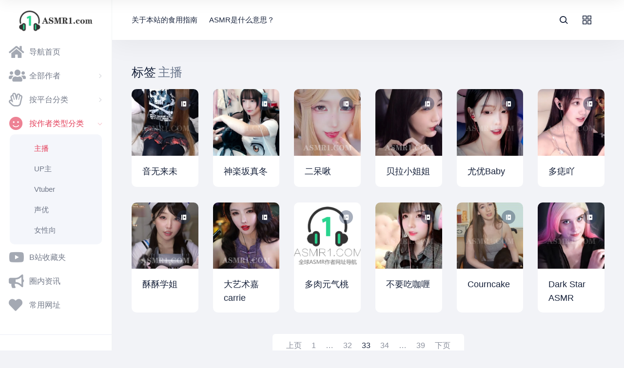

--- FILE ---
content_type: text/html; charset=UTF-8
request_url: https://asmr1.com/tag/%E4%B8%BB%E6%92%AD/page/33
body_size: 5890
content:
<!doctype html>
<html lang="zh-CN">

<head>
	<meta charset="UTF-8">
	<meta http-equiv="X-UA-Compatible" content="IE=edge, chrome=1">
	<meta name="viewport" content="width=device-width, initial-scale=1.0, minimum-scale=1.0, maximum-scale=1.0, user-scalable=no" />
	<title>主播 - 第 33 页 - ASMR第一站</title>
<meta name='robots' content='max-image-preview:large' />
<link rel='dns-prefetch' href='//s.w.org' />
<link rel="alternate" type="application/rss+xml" title="ASMR第一站 &raquo; Feed" href="https://asmr1.com/feed" />
<link rel="alternate" type="application/rss+xml" title="ASMR第一站 &raquo; 评论Feed" href="https://asmr1.com/comments/feed" />
<link rel="alternate" type="application/rss+xml" title="ASMR第一站 &raquo; 主播标签Feed" href="https://asmr1.com/tag/%e4%b8%bb%e6%92%ad/feed" />
<link rel='stylesheet' id='wp-block-library-css'  href='https://asmr1.com/wp-includes/css/dist/block-library/style.min.css?ver=5.8.1' type='text/css' media='all' />
<link rel='stylesheet' id='jimu-css'  href='https://asmr1.com/wp-content/plugins/nicetheme-jimu/modules/jimu.css?ver=0.6.0' type='text/css' media='all' />
<link rel='stylesheet' id='font-awesome-css'  href='https://asmr1.com/wp-content/plugins/nicetheme-module-nice-fontawesome/assets/css/fontawesome.min.css?ver=5.8.1' type='text/css' media='all' />
<link rel='stylesheet' id='font-awesome-brands-css'  href='https://asmr1.com/wp-content/plugins/nicetheme-module-nice-fontawesome/assets/css/brands.min.css?ver=5.8.1' type='text/css' media='all' />
<link rel='stylesheet' id='font-awesome-solid-css'  href='https://asmr1.com/wp-content/plugins/nicetheme-module-nice-fontawesome/assets/css/solid.min.css?ver=5.8.1' type='text/css' media='all' />
<link rel='stylesheet' id='font-awesome-regular-css'  href='https://asmr1.com/wp-content/plugins/nicetheme-module-nice-fontawesome/assets/css/regular.min.css?ver=5.8.1' type='text/css' media='all' />
<link rel='stylesheet' id='nicetheme-iconfont-css'  href='https://asmr1.com/wp-content/themes/Lighthouse-1.2.1/fonts/iconfont.css?ver=5.8.1' type='text/css' media='all' />
<link rel='stylesheet' id='nicetheme-nicetheme-css'  href='https://asmr1.com/wp-content/themes/Lighthouse-1.2.1/css/nicetheme.css?ver=5.8.1' type='text/css' media='all' />
<link rel='stylesheet' id='nicetheme-style-css'  href='https://asmr1.com/wp-content/themes/Lighthouse-1.2.1/style.css?ver=5.8.1' type='text/css' media='all' />
<script type='text/javascript' id='jquery-core-js-extra'>
/* <![CDATA[ */
var globals = {"ajax_url":"https:\/\/asmr1.com\/wp-admin\/admin-ajax.php","url_theme":"https:\/\/asmr1.com\/wp-content\/themes\/Lighthouse-1.2.1","site_url":"https:\/\/asmr1.com","post_id":"0","nonce":"3a17fd097f","upload_thumbnail_max_size":"1","go_url_seconds":"3"};
var __ = {"load_more":"\u52a0\u8f7d\u66f4\u591a","reached_the_end":"- \u6ca1\u6709\u66f4\u591a\u5185\u5bb9 -","thank_you":"\u8c22\u8c22\u70b9\u8d5e","success":"\u64cd\u4f5c\u6210\u529f","cancelled":"\u53d6\u6d88\u70b9\u8d5e","network_error":"\u7f51\u7edc\u9519\u8bef\uff01"};
/* ]]> */
</script>
<script type='text/javascript' src='https://asmr1.com/wp-includes/js/jquery/jquery.min.js?ver=3.6.0' id='jquery-core-js'></script>
<script type='text/javascript' src='https://asmr1.com/wp-includes/js/jquery/jquery-migrate.min.js?ver=3.3.2' id='jquery-migrate-js'></script>
<link rel="preconnect" href="https://cdnjs.cloudflare.com"><meta property="og:image" content="https://asmr1.com/wp-content/uploads/2020/10/yinwulaiwei-1.jpg" /><meta property="og:title" content='音无来未' />
<meta property="og:description" content='' />

<meta name="twitter:card" content='summary_large_image' />
<meta name="twitter:title" content='音无来未' />
<meta name="twitter:description" content='' /><meta name="twitter:image" content="https://asmr1.com/wp-content/uploads/2020/10/yinwulaiwei-1.jpg" /><link rel="icon" href="https://asmr1.com/wp-content/uploads/2020/06/cropped-webicon_2-32x32.png" sizes="32x32" />
<link rel="icon" href="https://asmr1.com/wp-content/uploads/2020/06/cropped-webicon_2-192x192.png" sizes="192x192" />
<link rel="apple-touch-icon" href="https://asmr1.com/wp-content/uploads/2020/06/cropped-webicon_2-180x180.png" />
<meta name="msapplication-TileImage" content="https://asmr1.com/wp-content/uploads/2020/06/cropped-webicon_2-270x270.png" />
</head>

<body class="archive paged tag tag-67 paged-33 tag-paged-33">
<div id="wrapper" class="layout-row">
	<div id="aside" class="site-aside">
    <div class="aside-overlay"></div>
    <div class="aside-inner h-100 ">
        <div class="site-logo">
            <a href="https://asmr1.com/" rel="home" class="navbar-brand">
                <img src="https://asmr1.com/wp-content/uploads/2020/06/logo.png" class="logo logo-large logo-light nc-no-lazy active" alt="ASMR第一站">
                <img src="https://asmr1.com/wp-content/uploads/2020/06/logo2.png" class="logo logo-large logo-dark nc-no-lazy hide" alt="ASMR第一站">
                <img src="https://asmr1.com/wp-content/uploads/2020/06/webicon_3.png" class="logo logo-small logo-dark nc-no-lazy" alt="ASMR第一站">
                <img src="https://asmr1.com/wp-content/uploads/2020/06/webicon_2.png" class="logo logo-small logo-light nc-no-lazy" alt="ASMR第一站">
            </a>
        </div>
        <div class="site-menu hover py-3 py-lg-0">
            <div class="aside-menu">
                <ul class="menu-inner">
                    <li id="menu-item-165" class="menu-item menu-item-type-custom menu-item-object-custom menu-item-165 nav-item"><a title="导航首页" href="/" class="nav-link"><span class="nav-icon"><i class="fas fa-home"></i></span><span class="nav-text">导航首页</span></a></li>
<li id="menu-item-162" class="menu-item menu-item-type-taxonomy menu-item-object-category menu-item-has-children menu-item-162 nav-item"><a title="全部作者" href="https://asmr1.com/all" class="nav-link"><span class="nav-icon"><i class="fas fa-users"></i></span><span class="nav-text">全部作者</span></a>
<ul class="sub-menu"  role="menu">
	<li id="menu-item-118" class="menu-item menu-item-type-taxonomy menu-item-object-category menu-item-118 nav-item"><a title="国内作者" href="https://asmr1.com/all/cn" class="nav-link"><span class="nav-icon"></span><span class="nav-text">国内作者</span></a></li>
	<li id="menu-item-119" class="menu-item menu-item-type-taxonomy menu-item-object-category menu-item-119 nav-item"><a title="国外作者" href="https://asmr1.com/all/gw" class="nav-link"><span class="nav-icon"></span><span class="nav-text">国外作者</span></a></li>
</ul>
</li>
<li id="menu-item-144" class="menu-item menu-item-type-custom menu-item-object-custom menu-item-has-children menu-item-144 nav-item"><a title="按平台分类" href="#" class="nav-link"><span class="nav-icon"><i class="far fa-hand-spock"></i></span><span class="nav-text">按平台分类</span></a>
<ul class="sub-menu"  role="menu">
	<li id="menu-item-543" class="menu-item menu-item-type-taxonomy menu-item-object-post_tag menu-item-543 nav-item"><a title="斗鱼" href="https://asmr1.com/tag/douyu" class="nav-link"><span class="nav-icon"></span><span class="nav-text">斗鱼</span></a></li>
	<li id="menu-item-155" class="menu-item menu-item-type-taxonomy menu-item-object-post_tag menu-item-155 nav-item"><a title="虎牙TV" href="https://asmr1.com/tag/huya" class="nav-link"><span class="nav-icon"></span><span class="nav-text">虎牙TV</span></a></li>
	<li id="menu-item-148" class="menu-item menu-item-type-taxonomy menu-item-object-post_tag menu-item-148 nav-item"><a title="哔哩哔哩" href="https://asmr1.com/tag/bilibili" class="nav-link"><span class="nav-icon"></span><span class="nav-text">哔哩哔哩</span></a></li>
	<li id="menu-item-154" class="menu-item menu-item-type-taxonomy menu-item-object-post_tag menu-item-154 nav-item"><a title="荔枝FM" href="https://asmr1.com/tag/lizhi" class="nav-link"><span class="nav-icon"></span><span class="nav-text">荔枝FM</span></a></li>
	<li id="menu-item-153" class="menu-item menu-item-type-taxonomy menu-item-object-post_tag menu-item-153 nav-item"><a title="猫耳FM" href="https://asmr1.com/tag/missevan" class="nav-link"><span class="nav-icon"></span><span class="nav-text">猫耳FM</span></a></li>
	<li id="menu-item-147" class="menu-item menu-item-type-taxonomy menu-item-object-post_tag menu-item-147 nav-item"><a title="YY直播" href="https://asmr1.com/tag/yy" class="nav-link"><span class="nav-icon"></span><span class="nav-text">YY直播</span></a></li>
	<li id="menu-item-146" class="menu-item menu-item-type-taxonomy menu-item-object-post_tag menu-item-146 nav-item"><a title="Youtube" href="https://asmr1.com/tag/ytb" class="nav-link"><span class="nav-icon"></span><span class="nav-text">Youtube</span></a></li>
	<li id="menu-item-145" class="menu-item menu-item-type-taxonomy menu-item-object-post_tag menu-item-145 nav-item"><a title="NICONICO" href="https://asmr1.com/tag/nico" class="nav-link"><span class="nav-icon"></span><span class="nav-text">NICONICO</span></a></li>
	<li id="menu-item-149" class="menu-item menu-item-type-taxonomy menu-item-object-post_tag menu-item-149 nav-item"><a title="快手" href="https://asmr1.com/tag/kuaishou" class="nav-link"><span class="nav-icon"></span><span class="nav-text">快手</span></a></li>
	<li id="menu-item-150" class="menu-item menu-item-type-taxonomy menu-item-object-post_tag menu-item-150 nav-item"><a title="抖音" href="https://asmr1.com/tag/douyin" class="nav-link"><span class="nav-icon"></span><span class="nav-text">抖音</span></a></li>
	<li id="menu-item-152" class="menu-item menu-item-type-taxonomy menu-item-object-post_tag menu-item-152 nav-item"><a title="熊猫TV" href="https://asmr1.com/tag/panda" class="nav-link"><span class="nav-icon"></span><span class="nav-text">熊猫TV</span></a></li>
	<li id="menu-item-217" class="menu-item menu-item-type-taxonomy menu-item-object-post_tag menu-item-217 nav-item"><a title="其它" href="https://asmr1.com/tag/other" class="nav-link"><span class="nav-icon"></span><span class="nav-text">其它</span></a></li>
</ul>
</li>
<li id="menu-item-188" class="menu-item menu-item-type-custom menu-item-object-custom current-menu-ancestor current-menu-parent menu-item-has-children in menu-item-188 nav-item"><a title="按作者类型分类" href="#" class="nav-link"><span class="nav-icon"><i class="fas fa-smile"></i></span><span class="nav-text">按作者类型分类</span></a>
<ul class="sub-menu"  role="menu">
	<li id="menu-item-191" class="menu-item menu-item-type-taxonomy menu-item-object-post_tag current-menu-item in menu-item-191 nav-item"><a title="主播" href="https://asmr1.com/tag/%e4%b8%bb%e6%92%ad" class="nav-link" aria-current="page"><span class="nav-icon"></span><span class="nav-text">主播</span></a></li>
	<li id="menu-item-189" class="menu-item menu-item-type-taxonomy menu-item-object-post_tag menu-item-189 nav-item"><a title="UP主" href="https://asmr1.com/tag/upz" class="nav-link"><span class="nav-icon"></span><span class="nav-text">UP主</span></a></li>
	<li id="menu-item-190" class="menu-item menu-item-type-taxonomy menu-item-object-post_tag menu-item-190 nav-item"><a title="Vtuber" href="https://asmr1.com/tag/vtb" class="nav-link"><span class="nav-icon"></span><span class="nav-text">Vtuber</span></a></li>
	<li id="menu-item-192" class="menu-item menu-item-type-taxonomy menu-item-object-post_tag menu-item-192 nav-item"><a title="声优" href="https://asmr1.com/tag/cv" class="nav-link"><span class="nav-icon"></span><span class="nav-text">声优</span></a></li>
	<li id="menu-item-193" class="menu-item menu-item-type-taxonomy menu-item-object-post_tag menu-item-193 nav-item"><a title="女性向" href="https://asmr1.com/tag/nxx" class="nav-link"><span class="nav-icon"></span><span class="nav-text">女性向</span></a></li>
</ul>
</li>
<li id="menu-item-1096" class="menu-item menu-item-type-taxonomy menu-item-object-category menu-item-1096 nav-item"><a title="B站收藏夹" href="https://asmr1.com/bilibilionline" class="nav-link"><span class="nav-icon"><i class="fab fa-youtube"></i></span><span class="nav-text">B站收藏夹</span></a></li>
<li id="menu-item-163" class="menu-item menu-item-type-taxonomy menu-item-object-category menu-item-163 nav-item"><a title="圈内资讯" href="https://asmr1.com/news" class="nav-link"><span class="nav-icon"><i class="fas fa-bullhorn"></i></span><span class="nav-text">圈内资讯</span></a></li>
<li id="menu-item-164" class="menu-item menu-item-type-taxonomy menu-item-object-category menu-item-164 nav-item"><a title="常用网址" href="https://asmr1.com/weburl" class="nav-link"><span class="nav-icon"><i class="fas fa-heart"></i></span><span class="nav-text">常用网址</span></a></li>
                </ul>
            </div>
        </div>
        <div class="site-submenu flex-shrink-0 border-top border-muted py-2 py-xl-3">
            <div class="aside-menu">
                <ul class="menu-inner">
                                    </ul>
            </div>
        </div>
    </div>
</div>	
	<div id="main" class="site-main">
		<div id="header" class="page-header sticky ">
			<div class="navbar navbar-expand-lg bg-white shadow py-2 py-lg-3 py-xl-4">
				<div class="container-fluid">
				 <h1 class="navbar-brand d-lg-none"> 					<a href="https://asmr1.com/">
						<img src="https://asmr1.com/wp-content/uploads/2020/06/logo.png" class="logo logo-light logo-large nc-no-lazy active " alt="ASMR第一站">
						<img src="https://asmr1.com/wp-content/uploads/2020/06/logo2.png" class="logo logo-dark logo-large nc-no-lazy hide " alt="ASMR第一站">
					</a>
				 </h1> 					<div class="collapse navbar-collapse order-2 order-lg-1">
						<ul class="navbar-nav main-menu">
							<li id="menu-item-194" class="menu-item menu-item-type-custom menu-item-object-custom menu-item-194"><a href="/about">关于本站的食用指南</a></li>
<li id="menu-item-187" class="menu-item menu-item-type-post_type menu-item-object-page menu-item-187"><a href="https://asmr1.com/what">ASMR是什么意思？</a></li>
						</ul>
					</div>
					<ul class="navbar-nav navbar-menu text-xs order-1 order-lg-2">
						<li class="nav-item mr-4">
							<a  href="javascript:" class="d-block search-toggler"><i class="text-xl iconfont icon-search"></i></a>
						</li>
						
						<li class="d-none d-lg-inline-block nav-item mr-4">
							<a href="javascript:" id="menuCollasped" class="d-block "><i class="text-xl iconfont icon-Structuresquarescontrol"></i></a>
						</li>
												<li class="nav-item d-lg-none">
							<a href="javascript:" class="d-block menu-toggler"><i class="text-xl iconfont icon-Structuresquarescontrol"></i></a>
						</li>
					</ul>
				</div>
			</div>
		</div>

<div id="content" class="py-4 py-xl-5">
    <div class="container-fluid ">
        <div class="h3 text-muted mb-3">
            <span class="text-dark mr-1">标签</span>主播        </div>
       
                <div class="list-grouped row row-sm row-md my-n2 my-lg-n3">
                        <div class="col-6 col-md-4 col-xl-2 py-2 py-lg-3">
                <div class="list-item block hover-item ">
    <div class="media p-0">
        <a href="https://asmr1.com/all/gw/473.html"
            class="media-content"
            style="background-image: url('https://asmr1.com/wp-content/uploads/2020/10/yinwulaiwei-1.jpg');"></a>
        <div class="media-overlay overlay-top">
            <span class="btn btn-sm btn-rounded btn-opacity btn-icon ml-auto">
                <span>
                                            <i class="text-md iconfont icon-performance"></i>
                                    </span>
            </span>
        </div>
    </div>
    <div class="list-content">
        <div class="list-body ">
            <a href="https://asmr1.com/all/gw/473.html"
                class="list-title text-md h-2x">
                音无来未            </a>
        </div>
    </div>
</div>            </div>
                        <div class="col-6 col-md-4 col-xl-2 py-2 py-lg-3">
                <div class="list-item block hover-item ">
    <div class="media p-0">
        <a href="https://asmr1.com/all/cn/466.html"
            class="media-content"
            style="background-image: url('https://asmr1.com/wp-content/uploads/2020/10/zhendong.jpg');"></a>
        <div class="media-overlay overlay-top">
            <span class="btn btn-sm btn-rounded btn-opacity btn-icon ml-auto">
                <span>
                                            <i class="text-md iconfont icon-performance"></i>
                                    </span>
            </span>
        </div>
    </div>
    <div class="list-content">
        <div class="list-body ">
            <a href="https://asmr1.com/all/cn/466.html"
                class="list-title text-md h-2x">
                神楽坂真冬            </a>
        </div>
    </div>
</div>            </div>
                        <div class="col-6 col-md-4 col-xl-2 py-2 py-lg-3">
                <div class="list-item block hover-item ">
    <div class="media p-0">
        <a href="https://asmr1.com/all/cn/469.html"
            class="media-content"
            style="background-image: url('https://asmr1.com/wp-content/uploads/2020/10/edj.jpg');"></a>
        <div class="media-overlay overlay-top">
            <span class="btn btn-sm btn-rounded btn-opacity btn-icon ml-auto">
                <span>
                                            <i class="text-md iconfont icon-performance"></i>
                                    </span>
            </span>
        </div>
    </div>
    <div class="list-content">
        <div class="list-body ">
            <a href="https://asmr1.com/all/cn/469.html"
                class="list-title text-md h-2x">
                二呆啾            </a>
        </div>
    </div>
</div>            </div>
                        <div class="col-6 col-md-4 col-xl-2 py-2 py-lg-3">
                <div class="list-item block hover-item ">
    <div class="media p-0">
        <a href="https://asmr1.com/all/cn/533.html"
            class="media-content"
            style="background-image: url('https://asmr1.com/wp-content/uploads/2020/12/beila-1.jpg');"></a>
        <div class="media-overlay overlay-top">
            <span class="btn btn-sm btn-rounded btn-opacity btn-icon ml-auto">
                <span>
                                            <i class="text-md iconfont icon-performance"></i>
                                    </span>
            </span>
        </div>
    </div>
    <div class="list-content">
        <div class="list-body ">
            <a href="https://asmr1.com/all/cn/533.html"
                class="list-title text-md h-2x">
                贝拉小姐姐            </a>
        </div>
    </div>
</div>            </div>
                        <div class="col-6 col-md-4 col-xl-2 py-2 py-lg-3">
                <div class="list-item block hover-item ">
    <div class="media p-0">
        <a href="https://asmr1.com/all/cn/573.html"
            class="media-content"
            style="background-image: url('https://asmr1.com/wp-content/uploads/2021/01/baby.jpg');"></a>
        <div class="media-overlay overlay-top">
            <span class="btn btn-sm btn-rounded btn-opacity btn-icon ml-auto">
                <span>
                                            <i class="text-md iconfont icon-performance"></i>
                                    </span>
            </span>
        </div>
    </div>
    <div class="list-content">
        <div class="list-body ">
            <a href="https://asmr1.com/all/cn/573.html"
                class="list-title text-md h-2x">
                尤优Baby            </a>
        </div>
    </div>
</div>            </div>
                        <div class="col-6 col-md-4 col-xl-2 py-2 py-lg-3">
                <div class="list-item block hover-item ">
    <div class="media p-0">
        <a href="https://asmr1.com/all/cn/627.html"
            class="media-content"
            style="background-image: url('https://asmr1.com/wp-content/uploads/2021/02/duozhi.jpg');"></a>
        <div class="media-overlay overlay-top">
            <span class="btn btn-sm btn-rounded btn-opacity btn-icon ml-auto">
                <span>
                                            <i class="text-md iconfont icon-performance"></i>
                                    </span>
            </span>
        </div>
    </div>
    <div class="list-content">
        <div class="list-body ">
            <a href="https://asmr1.com/all/cn/627.html"
                class="list-title text-md h-2x">
                多痣吖            </a>
        </div>
    </div>
</div>            </div>
                        <div class="col-6 col-md-4 col-xl-2 py-2 py-lg-3">
                <div class="list-item block hover-item ">
    <div class="media p-0">
        <a href="https://asmr1.com/all/cn/1038.html"
            class="media-content"
            style="background-image: url('https://asmr1.com/wp-content/uploads/2021/10/ssxj2025.jpg');"></a>
        <div class="media-overlay overlay-top">
            <span class="btn btn-sm btn-rounded btn-opacity btn-icon ml-auto">
                <span>
                                            <i class="text-md iconfont icon-performance"></i>
                                    </span>
            </span>
        </div>
    </div>
    <div class="list-content">
        <div class="list-body ">
            <a href="https://asmr1.com/all/cn/1038.html"
                class="list-title text-md h-2x">
                酥酥学姐            </a>
        </div>
    </div>
</div>            </div>
                        <div class="col-6 col-md-4 col-xl-2 py-2 py-lg-3">
                <div class="list-item block hover-item ">
    <div class="media p-0">
        <a href="https://asmr1.com/all/cn/576.html"
            class="media-content"
            style="background-image: url('https://asmr1.com/wp-content/uploads/2021/01/dysj.jpg');"></a>
        <div class="media-overlay overlay-top">
            <span class="btn btn-sm btn-rounded btn-opacity btn-icon ml-auto">
                <span>
                                            <i class="text-md iconfont icon-performance"></i>
                                    </span>
            </span>
        </div>
    </div>
    <div class="list-content">
        <div class="list-body ">
            <a href="https://asmr1.com/all/cn/576.html"
                class="list-title text-md h-2x">
                大艺术嘉carrie            </a>
        </div>
    </div>
</div>            </div>
                        <div class="col-6 col-md-4 col-xl-2 py-2 py-lg-3">
                <div class="list-item block hover-item ">
    <div class="media p-0">
        <a href="https://asmr1.com/all/cn/464.html"
            class="media-content"
            style="background-image: url('https://asmr1.com/wp-content/uploads/2020/06/mr3.jpg');"></a>
        <div class="media-overlay overlay-top">
            <span class="btn btn-sm btn-rounded btn-opacity btn-icon ml-auto">
                <span>
                                            <i class="text-md iconfont icon-performance"></i>
                                    </span>
            </span>
        </div>
    </div>
    <div class="list-content">
        <div class="list-body ">
            <a href="https://asmr1.com/all/cn/464.html"
                class="list-title text-md h-2x">
                多肉元气桃            </a>
        </div>
    </div>
</div>            </div>
                        <div class="col-6 col-md-4 col-xl-2 py-2 py-lg-3">
                <div class="list-item block hover-item ">
    <div class="media p-0">
        <a href="https://asmr1.com/all/cn/460.html"
            class="media-content"
            style="background-image: url('https://asmr1.com/wp-content/uploads/2020/10/buyaochigali2.jpg');"></a>
        <div class="media-overlay overlay-top">
            <span class="btn btn-sm btn-rounded btn-opacity btn-icon ml-auto">
                <span>
                                            <i class="text-md iconfont icon-performance"></i>
                                    </span>
            </span>
        </div>
    </div>
    <div class="list-content">
        <div class="list-body ">
            <a href="https://asmr1.com/all/cn/460.html"
                class="list-title text-md h-2x">
                不要吃咖喱            </a>
        </div>
    </div>
</div>            </div>
                        <div class="col-6 col-md-4 col-xl-2 py-2 py-lg-3">
                <div class="list-item block hover-item ">
    <div class="media p-0">
        <a href="https://asmr1.com/all/gw/458.html"
            class="media-content"
            style="background-image: url('https://asmr1.com/wp-content/uploads/2020/10/Courncake.jpg');"></a>
        <div class="media-overlay overlay-top">
            <span class="btn btn-sm btn-rounded btn-opacity btn-icon ml-auto">
                <span>
                                            <i class="text-md iconfont icon-performance"></i>
                                    </span>
            </span>
        </div>
    </div>
    <div class="list-content">
        <div class="list-body ">
            <a href="https://asmr1.com/all/gw/458.html"
                class="list-title text-md h-2x">
                Courncake            </a>
        </div>
    </div>
</div>            </div>
                        <div class="col-6 col-md-4 col-xl-2 py-2 py-lg-3">
                <div class="list-item block hover-item ">
    <div class="media p-0">
        <a href="https://asmr1.com/all/gw/454.html"
            class="media-content"
            style="background-image: url('https://asmr1.com/wp-content/uploads/2020/10/Dark-Star.jpg');"></a>
        <div class="media-overlay overlay-top">
            <span class="btn btn-sm btn-rounded btn-opacity btn-icon ml-auto">
                <span>
                                            <i class="text-md iconfont icon-performance"></i>
                                    </span>
            </span>
        </div>
    </div>
    <div class="list-content">
        <div class="list-body ">
            <a href="https://asmr1.com/all/gw/454.html"
                class="list-title text-md h-2x">
                Dark Star ASMR            </a>
        </div>
    </div>
</div>            </div>
                    </div>
        
	<nav class="navigation pagination" role="navigation" aria-label="Posts Navigation">
		<h2 class="screen-reader-text">Posts Navigation</h2>
		<div class="nav-links"><a class="prev page-numbers" href="https://asmr1.com/tag/%E4%B8%BB%E6%92%AD/page/32">上页</a>
<a class="page-numbers" href="https://asmr1.com/tag/%E4%B8%BB%E6%92%AD/">1</a>
<span class="page-numbers dots">&hellip;</span>
<a class="page-numbers" href="https://asmr1.com/tag/%E4%B8%BB%E6%92%AD/page/32">32</a>
<span aria-current="page" class="page-numbers current">33</span>
<a class="page-numbers" href="https://asmr1.com/tag/%E4%B8%BB%E6%92%AD/page/34">34</a>
<span class="page-numbers dots">&hellip;</span>
<a class="page-numbers" href="https://asmr1.com/tag/%E4%B8%BB%E6%92%AD/page/39">39</a>
<a class="next page-numbers" href="https://asmr1.com/tag/%E4%B8%BB%E6%92%AD/page/34">下页</a></div>
	</nav>                    
        

    </div>
</div>

		<div id="footer" class="site-footer ">
			<div class="text-muted text-xs text-center pb-4 pb-lg-5">
				<div class="container">
					<span class="d-inline-block">Copyright © 2020-2026 <a class="text-muted" href="https://asmr1.com" title="ASMR第一站" rel="home">ASMR第一站</a>. All rights reserved.</span>				</div>
			</div>
		</div>
	</div>
</div>
<div id="widget-to-top">
	<ul>
		<li class="my-2"><a class="btn btn-secondary btn-icon btn-rounded btn-totop" href="javascript:"><span><i class="text-md iconfont icon-arrowup"></i></span></a></li>
	</ul>
</div>
<div class="search-form-wrapper">
	<div class="search-action">
		<button class="d-block btn btn-primary btn-icon btn-md btn-rounded search-close "><span><i class="text-xl iconfont icon-close"></i></span></button>
	</div>
	<div class="search-wrapper container">
		<div class="h5 mb-3 mb-md-3">搜索</div>
		<form class="search-form" method="get" role="search" action="https://asmr1.com/">
				
			<div class="form-group search-field">
				<input type="search" class="form-control form-control-lg" placeholder="" value="" name="s">
				<button type="submit" class="btn btn-link search-submit">
					<i class="text-xl iconfont icon-search"></i>
				</button>
			</div>
		
		</form>
	</div>
</div>
<div class="redirect-confirm nice-popup nice-popup-nopd">		
	<div class="nice-popup-overlay"></div>		
	<div class="nice-popup-body">			
		<div class="nice-popup-content">
            <div class="py-5 px-2">				
                <div class="text-center">
                    <span class="btn btn-icon btn-light btn-xl btn-rounded">
                        <span class="text-cd font-theme text-xl"></span>
                    </span>
                </div>
                <div class="text-sm text-center mt-4">
                    您将离开本站并访问                    <span class="redirect-text text-primary"></span>
                </div>
            </div>
			<div class="row no-gutters border-top border-light">
                <div class="col">
                    <button class="btn-cancel btn btn-light btn-block rounded-0">取消</button>
                </div>
                <div class="col">
                    <button class="btn-confirm btn btn-link btn-block bg-white rounded-0">确定</button>
                </div>
            </div>
		</div>			
	</div>	
</div><!-- Google tag (gtag.js) -->
<script async src="https://www.googletagmanager.com/gtag/js?id=G-347VBVMT03"></script>
<script>
  window.dataLayer = window.dataLayer || [];
  function gtag(){dataLayer.push(arguments);}
  gtag('js', new Date());

  gtag('config', 'G-347VBVMT03');
</script><script type='text/javascript' src='https://asmr1.com/wp-content/plugins/nicetheme-jimu/modules/jimu.js?ver=0.6.0' id='jimu-js'></script>
<script type='text/javascript' src='https://asmr1.com/wp-content/themes/Lighthouse-1.2.1/js/popper.min.js?ver=1.2.0' id='nicetheme-popper-js'></script>
<script type='text/javascript' src='https://asmr1.com/wp-content/themes/Lighthouse-1.2.1/js/bootstrap.min.js?ver=1.2.0' id='nicetheme-bootstrap-js'></script>
<script type='text/javascript' src='https://asmr1.com/wp-content/themes/Lighthouse-1.2.1/js/plugins.min.js?ver=1.2.0' id='nicetheme-plugins-js'></script>
<script type='text/javascript' src='https://asmr1.com/wp-content/themes/Lighthouse-1.2.1/js/nicetheme.js?ver=1.2.0' id='nicetheme-js-js'></script>
<script type='text/javascript' src='https://asmr1.com/wp-includes/js/wp-embed.min.js?ver=5.8.1' id='wp-embed-js'></script>
<script type='text/javascript' id='fifu-image-js-js-extra'>
/* <![CDATA[ */
var fifuImageVars = {"fifu_lazy":"","fifu_woo_lbox_enabled":"1","fifu_woo_zoom":"inline","fifu_is_product":"","fifu_is_flatsome_active":"","fifu_rest_url":"https:\/\/asmr1.com\/wp-json\/","fifu_nonce":"434966e2c6"};
/* ]]> */
</script>
<script type='text/javascript' src='https://asmr1.com/wp-content/plugins/featured-image-from-url/includes/html/js/image.js?ver=4.0.6' id='fifu-image-js-js'></script>
</body>
<script type="text/javascript">
        var iframe = document.getElementsByTagName("iframe");
        var num = iframe.length;
        for (; num > 0; num--) {
            iframe[num - 1].style.height = iframe[num - 1].scrollWidth * 0.5625 + "px";
        }
</script>
</html>

--- FILE ---
content_type: application/javascript
request_url: https://asmr1.com/wp-content/themes/Lighthouse-1.2.1/js/plugins.min.js?ver=1.2.0
body_size: 23750
content:

/*
 * jQuery Easing v1.3 - http://gsgd.co.uk/sandbox/jquery/easing/
 */
jQuery.easing.jswing=jQuery.easing.swing;jQuery.extend(jQuery.easing,{def:"easeOutQuad",swing:function(e,f,a,h,g){return jQuery.easing[jQuery.easing.def](e,f,a,h,g)},easeInQuad:function(e,f,a,h,g){return h*(f/=g)*f+a},easeOutQuad:function(e,f,a,h,g){return -h*(f/=g)*(f-2)+a},easeInOutQuad:function(e,f,a,h,g){if((f/=g/2)<1){return h/2*f*f+a}return -h/2*((--f)*(f-2)-1)+a},easeInCubic:function(e,f,a,h,g){return h*(f/=g)*f*f+a},easeOutCubic:function(e,f,a,h,g){return h*((f=f/g-1)*f*f+1)+a},easeInOutCubic:function(e,f,a,h,g){if((f/=g/2)<1){return h/2*f*f*f+a}return h/2*((f-=2)*f*f+2)+a},easeInQuart:function(e,f,a,h,g){return h*(f/=g)*f*f*f+a},easeOutQuart:function(e,f,a,h,g){return -h*((f=f/g-1)*f*f*f-1)+a},easeInOutQuart:function(e,f,a,h,g){if((f/=g/2)<1){return h/2*f*f*f*f+a}return -h/2*((f-=2)*f*f*f-2)+a},easeInQuint:function(e,f,a,h,g){return h*(f/=g)*f*f*f*f+a},easeOutQuint:function(e,f,a,h,g){return h*((f=f/g-1)*f*f*f*f+1)+a},easeInOutQuint:function(e,f,a,h,g){if((f/=g/2)<1){return h/2*f*f*f*f*f+a}return h/2*((f-=2)*f*f*f*f+2)+a},easeInSine:function(e,f,a,h,g){return -h*Math.cos(f/g*(Math.PI/2))+h+a},easeOutSine:function(e,f,a,h,g){return h*Math.sin(f/g*(Math.PI/2))+a},easeInOutSine:function(e,f,a,h,g){return -h/2*(Math.cos(Math.PI*f/g)-1)+a},easeInExpo:function(e,f,a,h,g){return(f==0)?a:h*Math.pow(2,10*(f/g-1))+a},easeOutExpo:function(e,f,a,h,g){return(f==g)?a+h:h*(-Math.pow(2,-10*f/g)+1)+a},easeInOutExpo:function(e,f,a,h,g){if(f==0){return a}if(f==g){return a+h}if((f/=g/2)<1){return h/2*Math.pow(2,10*(f-1))+a}return h/2*(-Math.pow(2,-10*--f)+2)+a},easeInCirc:function(e,f,a,h,g){return -h*(Math.sqrt(1-(f/=g)*f)-1)+a},easeOutCirc:function(e,f,a,h,g){return h*Math.sqrt(1-(f=f/g-1)*f)+a},easeInOutCirc:function(e,f,a,h,g){if((f/=g/2)<1){return -h/2*(Math.sqrt(1-f*f)-1)+a}return h/2*(Math.sqrt(1-(f-=2)*f)+1)+a},easeInElastic:function(f,h,e,l,k){var i=1.70158;var j=0;var g=l;if(h==0){return e}if((h/=k)==1){return e+l}if(!j){j=k*0.3}if(g<Math.abs(l)){g=l;var i=j/4}else{var i=j/(2*Math.PI)*Math.asin(l/g)}return -(g*Math.pow(2,10*(h-=1))*Math.sin((h*k-i)*(2*Math.PI)/j))+e},easeOutElastic:function(f,h,e,l,k){var i=1.70158;var j=0;var g=l;if(h==0){return e}if((h/=k)==1){return e+l}if(!j){j=k*0.3}if(g<Math.abs(l)){g=l;var i=j/4}else{var i=j/(2*Math.PI)*Math.asin(l/g)}return g*Math.pow(2,-10*h)*Math.sin((h*k-i)*(2*Math.PI)/j)+l+e},easeInOutElastic:function(f,h,e,l,k){var i=1.70158;var j=0;var g=l;if(h==0){return e}if((h/=k/2)==2){return e+l}if(!j){j=k*(0.3*1.5)}if(g<Math.abs(l)){g=l;var i=j/4}else{var i=j/(2*Math.PI)*Math.asin(l/g)}if(h<1){return -0.5*(g*Math.pow(2,10*(h-=1))*Math.sin((h*k-i)*(2*Math.PI)/j))+e}return g*Math.pow(2,-10*(h-=1))*Math.sin((h*k-i)*(2*Math.PI)/j)*0.5+l+e},easeInBack:function(e,f,a,i,h,g){if(g==undefined){g=1.70158}return i*(f/=h)*f*((g+1)*f-g)+a},easeOutBack:function(e,f,a,i,h,g){if(g==undefined){g=1.70158}return i*((f=f/h-1)*f*((g+1)*f+g)+1)+a},easeInOutBack:function(e,f,a,i,h,g){if(g==undefined){g=1.70158}if((f/=h/2)<1){return i/2*(f*f*(((g*=(1.525))+1)*f-g))+a}return i/2*((f-=2)*f*(((g*=(1.525))+1)*f+g)+2)+a},easeInBounce:function(e,f,a,h,g){return h-jQuery.easing.easeOutBounce(e,g-f,0,h,g)+a},easeOutBounce:function(e,f,a,h,g){if((f/=g)<(1/2.75)){return h*(7.5625*f*f)+a}else{if(f<(2/2.75)){return h*(7.5625*(f-=(1.5/2.75))*f+0.75)+a}else{if(f<(2.5/2.75)){return h*(7.5625*(f-=(2.25/2.75))*f+0.9375)+a}else{return h*(7.5625*(f-=(2.625/2.75))*f+0.984375)+a}}}},easeInOutBounce:function(e,f,a,h,g){if(f<g/2){return jQuery.easing.easeInBounce(e,f*2,0,h,g)*0.5+a}return jQuery.easing.easeOutBounce(e,f*2-g,0,h,g)*0.5+h*0.5+a}});
/**
 * Fileuploader
 * Copyright (c) 2019 Innostudio.de
 * Website: https://innostudio.de/fileuploader/
 * Version: 2.2 (15-Apr-2019)
 * License: https://innostudio.de/fileuploader/documentation/#license
 */!function($){"use strict";$.fn.fileuploader=function(q){return this.each(function(t,r){var s=$(r),p=null,o=null,l=null,sl=[],n=$.extend(!0,{},$.fn.fileuploader.defaults,q),f={init:function(){return s.closest(".fileuploader").length||s.wrap('<div class="fileuploader"></div>'),p=s.closest(".fileuploader"),f.set("attrOpts"),f.isSupported()?(!n.beforeRender||!$.isFunction(n.beforeRender)||!1!==n.beforeRender(p,s))&&(f.redesign(),n.files&&f.files.append(n.files),f.rendered=!0,n.afterRender&&$.isFunction(n.afterRender)&&n.afterRender(l,p,o,s),f.disabled||f.bindUnbindEvents(!0),void(f._itFl.length||f.reset())):(n.onSupportError&&$.isFunction(n.onSupportError)&&n.onSupportError(p,s),!1)},bindUnbindEvents:function(e){e&&f.bindUnbindEvents(!1),s[e?"on":"off"](f._assets.getAllEvents(),f.onEvent),n.changeInput&&o!==s&&o[e?"on":"off"]("click",f.clickHandler),n.dragDrop&&n.dragDrop.container.length&&(n.dragDrop.container[e?"on":"off"]("drag dragstart dragend dragover dragenter dragleave drop",function(e){e.preventDefault()}),n.dragDrop.container[e?"on":"off"]("drop",f.dragDrop.onDrop),n.dragDrop.container[e?"on":"off"]("dragover",f.dragDrop.onDragEnter),n.dragDrop.container[e?"on":"off"]("dragleave",f.dragDrop.onDragLeave)),f.isUploadMode()&&n.clipboardPaste&&$(window)[e?"on":"off"]("paste",f.clipboard.paste),n.sorter&&n.thumbnails&&n.thumbnails._selectors.sorter&&f.sorter[e?"init":"destroy"](),s.closest("form")[e?"on":"off"]("reset",f.reset)},redesign:function(){if(o=s,n.theme&&p.addClass("fileuploader-theme-"+n.theme),n.changeInput){switch((typeof n.changeInput).toLowerCase()){case"boolean":o=$('<div class="fileuploader-input"><div class="fileuploader-input-caption"><span>'+f._assets.textParse(n.captions.feedback)+'</span></div><button type="button" class="fileuploader-input-button"><span>'+f._assets.textParse(n.captions.button)+"</span></button></div>");break;case"string":" "!=n.changeInput&&(o=$(f._assets.textParse(n.changeInput,n)));break;case"object":o=$(n.changeInput);break;case"function":o=$(n.changeInput(s,p,n,f._assets.textParse))}s.after(o),s.css({position:"absolute","z-index":"-9999",height:"0",width:"0",padding:"0",margin:"0","line-height":"0",outline:"0",border:"0",opacity:"0"})}n.thumbnails&&f.thumbnails.create(),n.dragDrop&&(n.dragDrop="object"!=typeof n.dragDrop?{container:null}:n.dragDrop,n.dragDrop.container=n.dragDrop.container?$(n.dragDrop.container):o)},clickHandler:function(e){e.preventDefault(),f.clipboard._timer?f.clipboard.clean():s.click()},onEvent:function(e){switch(e.type){case"focus":p&&p.addClass("fileuploader-focused");break;case"blur":p&&p.removeClass("fileuploader-focused");break;case"change":f.onChange.call(this)}n.listeners&&$.isFunction(n.listeners[e.type])&&n.listeners[e.type].call(s,p)},set:function(e,t){switch(e){case"attrOpts":for(var i=["limit","maxSize","fileMaxSize","extensions","changeInput","theme","addMore","listInput","files"],r=0;r<i.length;r++){var a="data-fileuploader-"+i[r];if(f._assets.hasAttr(a))switch(i[r]){case"changeInput":case"addMore":case"listInput":n[i[r]]=-1<["true","false"].indexOf(s.attr(a))?"true"==s.attr(a):s.attr(a);break;case"extensions":n[i[r]]=s.attr(a).replace(/ /g,"").split(",");break;case"files":n[i[r]]=JSON.parse(s.attr(a));break;default:n[i[r]]=s.attr(a)}s.removeAttr(a)}null==s.attr("disabled")&&null==s.attr("readonly")&&0!==n.limit||(f.disabled=!0),(!n.limit||n.limit&&2<=n.limit)&&(s.attr("multiple","multiple"),n.inputNameBrackets&&"[]"!=s.attr("name").slice(-2)&&s.attr("name",s.attr("name")+"[]")),!0===n.listInput&&(n.listInput=$('<input type="hidden" name="fileuploader-list-'+s.attr("name").replace("[]","").split("[").pop().replace("]","")+'">').insertBefore(s)),"string"==typeof n.listInput&&0==$(n.listInput).length&&(n.listInput=$('<input type="hidden" name="'+n.listInput+'">').insertBefore(s)),f.set("disabled",f.disabled),!n.fileMaxSize&&n.maxSize&&(n.fileMaxSize=n.maxSize);break;case"disabled":f.disabled=t,p[f.disabled?"addClass":"removeClass"]("fileuploader-disabled"),s[f.disabled?"attr":"removeAttr"]("disabled","disabled"),f.rendered&&f.bindUnbindEvents(!t);break;case"feedback":t=t||f._assets.textParse(0<f._itFl.length?n.captions.feedback2:n.captions.feedback,{length:f._itFl.length}),$(!o.is(":file"))&&o.find(".fileuploader-input-caption span").html(t);break;case"input":var l=f._assets.copyAllAttributes($('<input type="file">'),s,!0);f.bindUnbindEvents(!1),s.after(s=l).remove(),f.bindUnbindEvents(!0);break;case"prevInput":0<sl.length&&(f.bindUnbindEvents(!1),sl[t].remove(),sl.splice(t,1),s=sl[sl.length-1],f.bindUnbindEvents(!0));break;case"nextInput":l=f._assets.copyAllAttributes($('<input type="file">'),s);f.bindUnbindEvents(!1),0<sl.length&&0==sl[sl.length-1].get(0).files.length?s=sl[sl.length-1]:(-1==sl.indexOf(s)&&sl.push(s),sl.push(l),s.after(s=l)),f.bindUnbindEvents(!0);break;case"listInput":n.listInput&&n.listInput.val(f.files.list(!0,null,!1,t))}},onChange:function(e,t){var i=s.get(0).files;if(t){if(!t.length)return f.set("input",""),f.files.clear(),!1;i=t}if(f.clipboard._timer&&f.clipboard.clean(),!f.isDefaultMode()||(f.reset(),0!=i.length)){if(n.beforeSelect&&$.isFunction(n.beforeSelect)&&0==n.beforeSelect(i,l,p,o,s))return!1;for(var r=0,a=0;a<i.length;a++){var d=i[a],u=f._itFl[f.files.add(d,"choosed")],c=f.files.check(u,i,0==a);if(!0===c)n.thumbnails&&f.thumbnails.item(u),f.isUploadMode()&&f.upload.prepare(u),n.onSelect&&$.isFunction(n.onSelect)&&n.onSelect(u,l,p,o,s),r++;else if(f.files.remove(u,!0),c[2]||(f.isDefaultMode()&&(f.set("input",""),f.reset(),c[3]=!0),c[1]&&f._assets.dialogs.alert(c[1],u,l,p,o,s)),c[3])break}f.isUploadMode()&&0<r&&f.set("input",""),f.set("feedback",null),f.isAddMoreMode()&&0<r&&f.set("nextInput"),f.set("listInput",null),n.afterSelect&&$.isFunction(n.afterSelect)&&n.afterSelect(l,p,o,s)}},thumbnails:{create:function(){null!=n.thumbnails.beforeShow&&$.isFunction(n.thumbnails.beforeShow)&&n.thumbnails.beforeShow(p,o,s);var e=$(f._assets.textParse(n.thumbnails.box)).appendTo(n.thumbnails.boxAppendTo?n.thumbnails.boxAppendTo:p);l=e.is(n.thumbnails._selectors.list)?e:e.find(n.thumbnails._selectors.list),n.thumbnails._selectors.popup_open&&l.on("click",n.thumbnails._selectors.popup_open,function(e){e.preventDefault();var t=$(this).closest(n.thumbnails._selectors.item),o=f.files.find(t);o&&o.popup&&o.html.hasClass("file-has-popup")&&f.thumbnails.popup(o)}),f.isUploadMode()&&n.thumbnails._selectors.start&&l.on("click",n.thumbnails._selectors.start,function(e){if(e.preventDefault(),f.locked)return!1;var t=$(this).closest(n.thumbnails._selectors.item),o=f.files.find(t);o&&f.upload.send(o,!0)}),f.isUploadMode()&&n.thumbnails._selectors.retry&&l.on("click",n.thumbnails._selectors.retry,function(e){if(e.preventDefault(),f.locked)return!1;var t=$(this).closest(n.thumbnails._selectors.item),o=f.files.find(t);o&&f.upload.retry(o)}),n.thumbnails._selectors.rotate&&l.on("click",n.thumbnails._selectors.rotate,function(e){if(e.preventDefault(),f.locked)return!1;var t=$(this).closest(n.thumbnails._selectors.item),o=f.files.find(t);o&&o.editor&&(o.editor.rotate(),o.editor.save())}),n.thumbnails._selectors.remove&&l.on("click",n.thumbnails._selectors.remove,function(e){if(e.preventDefault(),f.locked)return!1;function t(e){f.files.remove(i)}var o=$(this).closest(n.thumbnails._selectors.item),i=f.files.find(o);i&&(i.upload&&"successful"!=i.upload.status?f.upload.cancel(i):n.thumbnails.removeConfirmation?f._assets.dialogs.confirm(f._assets.textParse(n.captions.removeConfirmation,i),t):t())})},clear:function(){l&&l.html("")},item:function(t,e){t.icon=f.thumbnails.generateFileIcon(t.format,t.extension),t.image='<div class="fileuploader-item-image"></div>',t.progressBar=f.isUploadMode()?'<div class="fileuploader-progressbar"><div class="bar"></div></div>':"",t.html=$(f._assets.textParse(t.appended&&n.thumbnails.item2?n.thumbnails.item2:n.thumbnails.item,t)),t.progressBar=t.html.find(".fileuploader-progressbar"),t.html.addClass("file-type-"+(t.format?t.format:"no")+" file-ext-"+(t.extension?t.extension:"no")),e?e.replaceWith(t.html):t.html[n.thumbnails.itemPrepend?"prependTo":"appendTo"](l),n.thumbnails.popup&&!1!==t.data.popup&&(t.html.addClass("file-has-popup"),t.popup={open:function(){f.thumbnails.popup(t)}}),f.thumbnails.renderThumbnail(t),t.renderThumbnail=function(e){e&&t.popup&&t.popup.close&&(t.popup.close(),t.popup={open:t.popup.open}),f.thumbnails.renderThumbnail(t,!0,e)},null!=n.thumbnails.onItemShow&&$.isFunction(n.thumbnails.onItemShow)&&n.thumbnails.onItemShow(t,l,p,o,s)},generateFileIcon:function(e,t){var o='<div style="${style}" class="fileuploader-item-icon${class}"><i>'+(t||"")+"</i></div>",i=f._assets.textToColor(t);i&&(f._assets.isBrightColor(i)&&(o=o.replace("${class}"," is-bright-color")),o=o.replace("${style}","background-color: "+i));return o.replace("${style}","").replace("${class}","")},renderThumbnail:function(d,e,t){function u(e){var t=$(e);c.removeClass("fileuploader-no-thumbnail fileuploader-loading").html(t),d.html.hasClass("file-will-popup")&&d.html.removeClass("file-will-popup").addClass("file-has-popup"),t.is("img")&&t.attr("draggable","false").on("load error",function(e){"error"==e.type&&h(),m(),null!=n.thumbnails.onImageLoaded&&$.isFunction(n.thumbnails.onImageLoaded)&&n.thumbnails.onImageLoaded(d,l,p,o,s)}),t.is("canvas")&&null!=n.thumbnails.onImageLoaded&&$.isFunction(n.thumbnails.onImageLoaded)&&n.thumbnails.onImageLoaded(d,l,p,o,s)}var c=d.html.find(".fileuploader-item-image"),i=d.data&&d.data.readerSkip,h=function(){c.addClass("fileuploader-no-thumbnail"),c.removeClass("fileuploader-loading").html(d.icon),d.html.hasClass("file-will-popup")&&d.html.removeClass("file-will-popup").addClass("file-has-popup"),null!=n.thumbnails.onImageLoaded&&$.isFunction(n.thumbnails.onImageLoaded)&&n.thumbnails.onImageLoaded(d,l,p,o,s)},m=function(){var e=0;if(d&&-1<f._pfrL.indexOf(d))for(f._pfrL.splice(f._pfrL.indexOf(d),1);e<f._pfrL.length;){if(-1<f._itFl.indexOf(f._pfrL[e])){setTimeout(function(){f.thumbnails.renderThumbnail(f._pfrL[e],!0)},"image"==d.format&&1.8<d.size/1e6?200:0);break}f._pfrL.splice(e,1),e++}};if(c.length){if(d.image=c.html("").addClass("fileuploader-loading"),(-1<["image","video","audio","astext"].indexOf(d.format)||d.data.thumbnail)&&f.isFileReaderSupported()&&!i&&(d.appended||n.thumbnails.startImageRenderer||e)){if(d.html.hasClass("file-has-popup")&&d.html.removeClass("file-has-popup").addClass("file-will-popup"),n.thumbnails.synchronImages&&(-1!=f._pfrL.indexOf(d)||e||f._pfrL.push(d),1<f._pfrL.length&&!e))return;var r=function(e,t){var o=e.nodeName&&"img"==e.nodeName.toLocaleLowerCase(),i=o?e.src:e;if(n.thumbnails.canvasImage){var r=document.createElement("canvas"),a=o?e:new Image,l=function(){f.editor.resize(this,r,n.thumbnails.canvasImage.width?n.thumbnails.canvasImage.width:c.width(),n.thumbnails.canvasImage.height?n.thumbnails.canvasImage.height:c.height(),!1,!0),f._assets.isBlankCanvas(r)?h():u(r),m()},s=function(e){h(),m(),a=null};if("image"==d.format&&t&&d.reader.node)return l.call(d.reader.node);if(!i)return s();if(o)return l.call(e);a.onload=l,a.onerror=s,d.data&&d.data.readerCrossOrigin&&a.setAttribute("crossOrigin",d.data.readerCrossOrigin),a.src=i}else u(o?e:'<img src="'+i+'">')};return"string"==typeof t||"object"==typeof t?r(t):f.files.read(d,function(){d.reader.node&&(d.reader.frame||"img"==d.reader.node.nodeName.toLowerCase())?r(d.reader.frame||d.reader.src,!0):(h(),m())},null,t,!0)}h()}else m()},popup:function(d,r){if(!f.locked&&n.thumbnails.popup&&n.thumbnails._selectors.popup){var a=$(n.thumbnails.popup.container),u=a.find(".fileuploader-popup"),e=function(){function t(e){var t=e.which||e.keyCode;27==t&&d.popup&&d.popup.close&&d.popup.close(),37!=t&&39!=t||!n.thumbnails.popup.arrows||d.popup.move(37==t?"prev":"next")}var e=d.popup.html||$(f._assets.textParse(n.thumbnails.popup.template,d)),i=d.popup.html!==e;u.removeClass("loading"),u.children(n.thumbnails._selectors.popup).length&&($.each(f._itFl,function(e,t){t!=d&&t.popup&&t.popup.close&&t.popup.close(r)}),u.find(n.thumbnails._selectors.popup).remove()),e.show().appendTo(u),d.popup.html=e,d.popup.move=function(e){var t=f._itFl.indexOf(d),o=null,i=!1;if("prev"==(e=n.thumbnails.itemPrepend?"prev"==e?"next":"prev":e))for(var r=t;0<=r;r--){if((a=f._itFl[r])!=d&&a.popup&&a.html.hasClass("file-has-popup")){o=a;break}0!=r||o||i||!n.thumbnails.popup.loop||(r=f._itFl.length,i=!0)}else for(r=t;r<f._itFl.length;r++){var a;if((a=f._itFl[r])!=d&&a.popup&&a.html.hasClass("file-has-popup")){o=a;break}r+1!=f._itFl.length||o||i||!n.thumbnails.popup.loop||(r=-1,i=!0)}o&&f.thumbnails.popup(o,!0)},d.popup.close=function(e){d.reader.node&&d.reader.node.pause&&d.reader.node.pause(),$(window).off("keyup",t),a.css({overflow:"",width:""}),d.popup.editor&&d.popup.editor.cropper&&d.popup.editor.cropper.hide(),d.popup.zoomer&&d.popup.zoomer.hide(),d.popup.html&&n.thumbnails.popup.onHide&&$.isFunction(n.thumbnails.popup.onHide)?n.thumbnails.popup.onHide(d,l,p,o,s):d.popup.html&&d.popup.html.remove(),e||u.fadeOut(400,function(){u.remove()}),delete d.popup.close},d.reader.node?(i&&e.html(e.html().replace(/\$\{reader\.node\}/,'<div class="reader-node"></div>')).find(".reader-node").html(d.reader.node),d.reader.node.controls=!0,d.reader.node.currentTime=0,d.reader.node.play&&d.reader.node.play()):i&&e.find(".fileuploader-popup-node").html('<div class="reader-node"><div class="fileuploader-popup-file-icon">'+d.icon+"</div></div>"),$(window).on("keyup",t),a.css({overflow:"hidden",width:a.innerWidth()}),d.popup.html.find('[data-action="prev"], [data-action="next"]').removeAttr("style"),d.popup.html[1!=f._itFl.length&&n.thumbnails.popup.arrows?"addClass":"removeClass"]("fileuploader-popup-has-arrows"),n.thumbnails.popup.loop||(0==f._itFl.indexOf(d)&&d.popup.html.find('[data-action="prev"]').hide(),f._itFl.indexOf(d)==f._itFl.length-1&&d.popup.html.find('[data-action="next"]').hide()),f.editor.zoomer(d),d.editor&&(d.popup.editor||(d.popup.editor={}),f.editor.rotate(d,d.popup.editor.rotation||d.editor.rotation||0,!0),d.popup.editor&&d.popup.editor.cropper&&(d.popup.editor.cropper.hide(!0),setTimeout(function(){f.editor.crop(d,d.editor.crop?$.extend({},d.editor.crop):d.popup.editor.cropper.setDefaultData())},100))),d.popup.html.on("click",'[data-action="prev"]',function(e){d.popup.move("prev")}).on("click",'[data-action="next"]',function(e){d.popup.move("next")}).on("click",'[data-action="crop"]',function(e){d.editor&&d.editor.cropper()}).on("click",'[data-action="rotate-cw"]',function(e){d.editor&&d.editor.rotate()}).on("click",'[data-action="zoom-in"]',function(e){d.popup.zoomer&&d.popup.zoomer.zoomIn()}).on("click",'[data-action="zoom-out"]',function(e){d.popup.zoomer&&d.popup.zoomer.zoomOut()}),n.thumbnails.popup.onShow&&$.isFunction(n.thumbnails.popup.onShow)&&n.thumbnails.popup.onShow(d,l,p,o,s)};0==u.length&&(u=$('<div class="fileuploader-popup"></div>').appendTo(a)),u.fadeIn(400).addClass("loading"),(-1<["image","video","audio","astext"].indexOf(d.format)||-1<["application/pdf"].indexOf(d.type))&&!d.popup.html?f.files.read(d,e):e()}}},editor:{rotate:function(e,t,o){if(!(e.popup&&e.popup.html&&$("html").find(e.popup.html).length)){var i=e.editor.rotation||0,n=t||i+90;return 360<=n&&(n=0),e.popup.editor&&(e.popup.editor.rotation=n),e.editor.rotation=n}if(e.reader.node){if(e.popup.editor.isAnimating)return;e.popup.editor.isAnimating=!0;var r=e.popup.html.find(".fileuploader-popup-node").find(".reader-node"),p=r.find("> img"),a={rotation:i=e.popup.editor.rotation||0,scale:e.popup.editor.scale||1};e.popup.editor.cropper&&e.popup.editor.cropper.$template.hide(),e.popup.editor.rotation=o?t:i+90,e.popup.editor.scale=(r.height()/p[-1<[90,270].indexOf(e.popup.editor.rotation)?"width":"height"]()).toFixed(3),p.height()*e.popup.editor.scale>r.width()&&-1<[90,270].indexOf(e.popup.editor.rotation)&&(e.popup.editor.scale=r.height()/p.width()),1<e.popup.editor.scale&&(e.popup.editor.scale=1),$(a).stop().animate({rotation:e.popup.editor.rotation,scale:e.popup.editor.scale},{duration:o?2:300,easing:"swing",step:function(e,t){var o=p.css("-webkit-transform")||p.css("-moz-transform")||p.css("transform")||"none",i=0,n=1,r=t.prop;if("none"!==o){var a=o.split("(")[1].split(")")[0].split(","),l=a[0],s=a[1];i="rotation"==r?e:Math.round(Math.atan2(s,l)*(180/Math.PI)),n="scale"==r?e:Math.round(10*Math.sqrt(l*l+s*s))/10}p.css({"-webkit-transform":"rotate("+i+"deg) scale("+n+")","-moz-transform":"rotate("+i+"deg) scale("+n+")",transform:"rotate("+i+"deg) scale("+n+")"})},always:function(){delete e.popup.editor.isAnimating,e.popup.editor.cropper&&!o&&(e.popup.editor.cropper.setDefaultData(),e.popup.editor.cropper.init("rotation"))}}),360<=e.popup.editor.rotation&&(e.popup.editor.rotation=0),e.popup.editor.rotation!=e.editor.rotation&&(e.popup.editor.hasChanges=!0)}},crop:function(w,e){if(!(w.popup&&w.popup.html&&$("html").find(w.popup.html).length))return w.editor.crop=e||w.editor.crop;if(w.reader.node)if(w.popup.editor.cropper)e&&(w.popup.editor.cropper.crop=e),w.popup.editor.cropper.init(e);else{var t=w.popup.html.find(".fileuploader-popup-node .reader-node > img"),l=$('<div class="fileuploader-cropper"><div class="fileuploader-cropper-area"><div class="point point-a"></div><div class="point point-b"></div><div class="point point-c"></div><div class="point point-d"></div><div class="point point-e"></div><div class="point point-f"></div><div class="point point-g"></div><div class="point point-h"></div><div class="area-move"></div><div class="area-image"></div><div class="area-info"></div></div></div>'),o=l.find(".fileuploader-cropper-area");w.popup.editor.cropper={$imageEl:t,$template:l,$editor:o,isCropping:!1,crop:e||null,init:function(o){var i=w.popup.editor.cropper,e=i.$imageEl.position(),t=i.$imageEl[0].getBoundingClientRect().width,r=i.$imageEl[0].getBoundingClientRect().height,a=w.popup.editor.rotation&&-1<[90,270].indexOf(w.popup.editor.rotation)?w.popup.editor.scale:1;if(i.hide(),i.crop||i.setDefaultData(),0==t||0==r)return i.hide(!0);i.isCropping||(i.$imageEl.clone().appendTo(i.$template.find(".area-image")),i.$imageEl.parent().append(l)),i.$template.hide().css({left:e.left,top:e.top,width:t,height:r}).fadeIn(150),i.$editor.hide(),clearTimeout(i._editorAnimationTimeout),i._editorAnimationTimeout=setTimeout(function(){if(delete i._editorAnimationTimeout,i.$editor.fadeIn(250),w.editor.crop&&$.isPlainObject(o)&&(i.resize(),i.crop.left=i.crop.left*i.crop.cfWidth*a,i.crop.width=i.crop.width*i.crop.cfWidth*a,i.crop.top=i.crop.top*i.crop.cfHeight*a,i.crop.height=i.crop.height*i.crop.cfHeight*a),n.editor.cropper&&(n.editor.cropper.maxWidth||n.editor.cropper.maxHeight)&&(n.editor.cropper.maxWidth&&(i.crop.width=Math.min(n.editor.cropper.maxWidth*i.crop.cfWidth,i.crop.width)),n.editor.cropper.maxHeight&&(i.crop.height=Math.min(n.editor.cropper.maxHeight*i.crop.cfHeight,i.crop.height)),w.editor.crop&&"rotation"!=o||"resize"==o||(i.crop.left=(i.$template.width()-i.crop.width)/2,i.crop.top=(i.$template.height()-i.crop.height)/2)),(!w.editor.crop||"rotation"==o)&&n.editor.cropper&&n.editor.cropper.ratio&&"resize"!=o){var e=n.editor.cropper.ratio,t=f._assets.ratioToPx(i.crop.width,i.crop.height,e);t&&(i.crop.width=Math.min(i.crop.width,t[0]),i.crop.left=(i.$template.width()-i.crop.width)/2,i.crop.height=Math.min(i.crop.height,t[1]),i.crop.top=(i.$template.height()-i.crop.height)/2)}i.drawPlaceHolder(i.crop)},400),n.editor.cropper&&n.editor.cropper.showGrid&&i.$editor.addClass("has-grid"),i.$imageEl.attr("draggable","false"),i.$template.on("mousedown touchstart",i.mousedown),$(window).on("resize",i.resize),i.isCropping=!0,w.popup.editor.hasChanges=!0},setDefaultData:function(){var e=w.popup.editor.cropper,t=e.$imageEl,o=t.width(),i=t.height(),n=w.popup.editor.rotation&&-1<[90,270].indexOf(w.popup.editor.rotation),r=w.popup.editor.scale||1;return e.crop={left:0,top:0,width:n?i*r:o,height:n?o*r:i,cfWidth:o/w.reader.width,cfHeight:i/w.reader.height},null},hide:function(e){var t=w.popup.editor.cropper;e&&(t.$template.hide(),t.$editor.hide()),t.$imageEl.attr("draggable",""),t.$template.off("mousedown touchstart",t.mousedown),$(window).off("resize",t.resize)},resize:function(e){var o=w.popup.editor.cropper,i=o.$imageEl;0<i.width()&&(e?(o.$template.hide(),clearTimeout(o._resizeTimeout),o._resizeTimeout=setTimeout(function(){delete o._resizeTimeout;var e=i.width()/w.reader.width,t=i.height()/w.reader.height;o.crop.left=o.crop.left/o.crop.cfWidth*e,o.crop.width=o.crop.width/o.crop.cfWidth*e,o.crop.top=o.crop.top/o.crop.cfHeight*t,o.crop.height=o.crop.height/o.crop.cfHeight*t,o.crop.cfWidth=e,o.crop.cfHeight=t,o.init("resize")},500)):(o.crop.cfWidth=i.width()/w.reader.width,o.crop.cfHeight=i.height()/w.reader.height))},drawPlaceHolder:function(e){var t=w.popup.editor.cropper,o=w.popup.editor.rotation||0,i=w.popup.editor.scale||1,n=[0,0];e&&(e=$.extend({},e),o&&(n=[180==o||270==o?-100:0,90==o||180==o?-100:0]),t.$editor.css(e),t.setAreaInfo(),t.$editor.find(".area-image img").removeAttr("style").css({width:t.$imageEl.width(),height:t.$imageEl.height(),left:-1*t.$editor.position().left,top:-1*t.$editor.position().top,"-webkit-transform":"rotate("+o+"deg) scale("+i+") translateX("+n[0]+"%) translateY("+n[1]+"%)","-moz-transform":"rotate("+o+"deg) scale("+i+") translateX("+n[0]+"%) translateY("+n[1]+"%)",transform:"rotate("+o+"deg) scale("+i+") translateX("+n[0]+"%) translateY("+n[1]+"%)"}))},setAreaInfo:function(e){var t=w.popup.editor.cropper,o=w.popup.editor.scale||1;t.$editor.find(".area-info").html((t.isResizing||"size"==e?["W: "+Math.round(t.crop.width/t.crop.cfWidth/o)+"px"," ","H: "+Math.round(t.crop.height/t.crop.cfHeight/o)+"px"]:["X: "+Math.round(t.crop.left/t.crop.cfWidth/o)+"px"," ","Y: "+Math.round(t.crop.top/t.crop.cfHeight/o)+"px"]).join(""))},mousedown:function(e){function t(){r.pointData={el:i,x:a.x,y:a.y,xEditor:a.x-r.crop.left,yEditor:a.y-r.crop.top,left:r.crop.left,top:r.crop.top,width:r.crop.width,height:r.crop.height},(r.isMoving||r.isResizing)&&(r.setAreaInfo("size"),r.$editor.addClass("moving show-info"),$("body").css({"-webkit-user-select":"none","-moz-user-select":"none","-ms-user-select":"none","user-select":"none"}),$(document).on("mousemove touchmove",r.mousemove))}var o=e.originalEvent.touches&&e.originalEvent.touches[0]?"touchstart":"mousedown",i=$(e.target),r=w.popup.editor.cropper,a={x:("mousedown"==o?e.pageX:e.originalEvent.touches[0].pageX)-r.$template.offset().left,y:("mousedown"==o?e.pageY:e.originalEvent.touches[0].pageY)-r.$template.offset().top};w.popup.zoomer&&w.popup.zoomer.hasSpacePressed||(r.isMoving=i.is(".area-move"),r.isResizing=i.is(".point"),"mousedown"==o&&t(),"touchstart"==o&&1==e.originalEvent.touches.length&&((r.isMoving||r.isResizing)&&e.preventDefault(),r.isTouchLongPress=!0,setTimeout(function(){r.isTouchLongPress&&(delete r.isTouchLongPress,t())},n.thumbnails.touchDelay?n.thumbnails.touchDelay:0)),$(document).on("mouseup touchend",r.mouseup))},mousemove:function(e){var t=e.originalEvent.touches&&e.originalEvent.touches[0]?"touchstart":"mousedown",o=($(e.target),w.popup.editor.cropper),i={x:("mousedown"==t?e.pageX:e.originalEvent.touches[0].pageX)-o.$template.offset().left,y:("mousedown"==t?e.pageY:e.originalEvent.touches[0].pageY)-o.$template.offset().top};if(e.originalEvent.touches&&1!=e.originalEvent.touches.length)return o.mouseup(e);if(o.isMoving){var r=i.x-o.pointData.xEditor,a=i.y-o.pointData.yEditor;r+o.crop.width>o.$template.width()&&(r=o.$template.width()-o.crop.width),r<0&&(r=0),a+o.crop.height>o.$template.height()&&(a=o.$template.height()-o.crop.height),a<0&&(a=0),o.crop.left=r,o.crop.top=a}if(o.isResizing){var l,s=o.pointData.el.attr("class").substr("point point-".length),p=o.crop.left+o.crop.width,d=o.crop.top+o.crop.height,u=(n.editor.cropper&&n.editor.cropper.minWidth||0)*o.crop.cfWidth,c=(n.editor.cropper&&n.editor.cropper.minHeight||0)*o.crop.cfHeight,h=(n.editor.cropper&&n.editor.cropper.maxWidth)*o.crop.cfWidth,m=(n.editor.cropper&&n.editor.cropper.maxHeight)*o.crop.cfHeight,g=n.editor.cropper?n.editor.cropper.ratio:null;if(u>o.$template.width()&&(u=o.$template.width()),c>o.$template.height()&&(c=o.$template.height()),h>o.$template.width()&&(h=o.$template.width()),m>o.$template.height()&&(m=o.$template.height()),("a"==s||"b"==s||"c"==s)&&!l&&(o.crop.top=i.y,o.crop.top<0&&(o.crop.top=0),o.crop.height=d-o.crop.top,o.crop.top>o.crop.top+o.crop.height&&(o.crop.top=d,o.crop.height=0),o.crop.height<c&&(o.crop.top=d-c,o.crop.height=c),o.crop.height>m&&(o.crop.top=d-m,o.crop.height=m),(l=g?f._assets.ratioToPx(o.crop.width,o.crop.height,g):null)&&(o.crop.width=l[0],"a"!=s&&"b"!=s||(o.crop.left=Math.max(0,o.pointData.left+(o.pointData.width-o.crop.width)/("b"==s?2:1))),o.crop.left+o.crop.width>o.$template.width()))){var v=o.$template.width()-o.crop.left;o.crop.width=v,o.crop.height=v/l[2]*l[3],o.crop.top=d-o.crop.height}if(("e"==s||"f"==s||"g"==s)&&!l&&(o.crop.height=i.y-o.crop.top,o.crop.height+o.crop.top>o.$template.height()&&(o.crop.height=o.$template.height()-o.crop.top),o.crop.height<c&&(o.crop.height=c),o.crop.height>m&&(o.crop.height=m),(l=g?f._assets.ratioToPx(o.crop.width,o.crop.height,g):null)&&(o.crop.width=l[0],"f"!=s&&"g"!=s||(o.crop.left=Math.max(0,o.pointData.left+(o.pointData.width-o.crop.width)/("f"==s?2:1))),o.crop.left+o.crop.width>o.$template.width()))){v=o.$template.width()-o.crop.left;o.crop.width=v,o.crop.height=v/l[2]*l[3]}if(("c"==s||"d"==s||"e"==s)&&!l&&(o.crop.width=i.x-o.crop.left,o.crop.width+o.crop.left>o.$template.width()&&(o.crop.width=o.$template.width()-o.crop.left),o.crop.width<u&&(o.crop.width=u),o.crop.width>h&&(o.crop.width=h),(l=g?f._assets.ratioToPx(o.crop.width,o.crop.height,g):null)&&(o.crop.height=l[1],"c"!=s&&"d"!=s||(o.crop.top=Math.max(0,o.pointData.top+(o.pointData.height-o.crop.height)/("d"==s?2:1))),o.crop.top+o.crop.height>o.$template.height()))){var b=o.$template.height()-o.crop.top;o.crop.height=b,o.crop.width=b/l[3]*l[2]}if(("a"==s||"g"==s||"h"==s)&&!l&&(o.crop.left=i.x,o.crop.left>o.$template.width()&&(o.crop.left=o.$template.width()),o.crop.left<0&&(o.crop.left=0),o.crop.width=p-o.crop.left,o.crop.left>o.crop.left+o.crop.width&&(o.crop.left=p,o.crop.width=0),o.crop.width<u&&(o.crop.left=p-u,o.crop.width=u),o.crop.width>h&&(o.crop.left=p-h,o.crop.width=h),(l=g?f._assets.ratioToPx(o.crop.width,o.crop.height,g):null)&&(o.crop.height=l[1],"a"!=s&&"h"!=s||(o.crop.top=Math.max(0,o.pointData.top+(o.pointData.height-o.crop.height)/("h"==s?2:1))),o.crop.top+o.crop.height>o.$template.height()))){b=o.$template.height()-o.crop.top;o.crop.height=b,o.crop.width=b/l[3]*l[2],o.crop.left=p-o.crop.width}}o.drawPlaceHolder(o.crop)},mouseup:function(e){var t=w.popup.editor.cropper;0!=t.$editor.width()&&0!=t.$editor.height()||t.init(t.setDefaultData()),delete t.isTouchLongPress,delete t.isMoving,delete t.isResizing,t.$editor.removeClass("moving show-info"),$("body").css({"-webkit-user-select":"","-moz-user-select":"","-ms-user-select":"","user-select":""}),$(document).off("mousemove touchmove",t.mousemove),$(document).off("mouseup touchend",t.mouseup)}},w.popup.editor.cropper.init()}},resize:function(e,t,o,i,n,r){var a=t.getContext("2d"),l=(o=!o&&i?i*e.width/e.height:o,i=!i&&o?o*e.height/e.width:i,e.width/e.height),s=1<=l?o:i*l,p=l<1?i:o/l;r&&s<o&&(p*=o/s,s=o),r&&p<i&&(s*=i/p,p=i);var d=Math.min(Math.ceil(Math.log(e.width/s)/Math.log(2)),12);if(t.width=s,t.height=p,e.width<t.width||e.height<t.height||d<2){r||(t.width=Math.min(e.width,t.width),t.height=Math.min(e.height,t.height));var u=e.width<t.width?(t.width-e.width)/2:0,c=e.height<t.height?(t.height-e.height)/2:0;n||(a.fillStyle="#fff",a.fillRect(0,0,t.width,t.height)),a.drawImage(e,u,c,Math.min(e.width,t.width),Math.min(e.height,t.height))}else{var f=document.createElement("canvas"),h=f.getContext("2d"),m=2;for(f.width=e.width/m,f.height=e.height/m,h.fillStyle="#fff",h.fillRect(0,0,f.width,f.height),h.drawImage(e,0,0,f.width,f.height);2<d;){var g=m+2,v=e.width/m,b=e.height/m;v>f.width&&(v=f.width),b>f.height&&(b=f.height),h.drawImage(f,0,0,v,b,0,0,e.width/g,e.height/g),m=g,d--}v=e.width/m,b=e.height/m;v>f.width&&(v=f.width),b>f.height&&(b=f.height),a.drawImage(f,0,0,v,b,0,0,s,p),f=h=null}a=null},zoomer:function(s){if(s.popup&&s.popup.html&&$("html").find(s.popup.html).length){if(!s.popup.zoomer){var e=s.popup.html,p=e.find(".fileuploader-popup-node"),d=p.find(".reader-node"),l=d.find("> img").attr("draggable","false").attr("ondragstart","return false;");s.popup.zoomer={html:e.find(".fileuploader-popup-zoomer"),isActive:"image"==s.format&&s.reader.node&&n.thumbnails.popup.zoomer,scale:100,zoom:100,init:function(){var e=this;if(!e.isActive||f._assets.isIE()||f._assets.isMobile())return e.html.hide()&&d.addClass("has-node-centered");e.hide(),e.resize(),$(window).on("resize",e.resize),$(window).on("keyup keydown",e.keyPress),e.html.find("input").on("input change",e.range),d.on("mousedown touchstart",e.mousedown),p.on("mousewheel DOMMouseScroll",e.scroll)},hide:function(){var e=this;$(window).off("resize",e.resize),$(window).off("keyup keydown",e.keyPress),e.html.find("input").off("input change",e.range),d.off("mousedown",e.mousedown),p.off("mousewheel DOMMouseScroll",e.scroll)},center:function(e){var t=this,o=0,i=0;i=e?(o=t.left,i=t.top,o-=(p.width()/2-t.left)*(d.width()/e[0]-1),i-=(p.height()/2-t.top)*(d.height()/e[1]-1),d.width()<=p.width()&&(o=Math.round((p.width()-d.width())/2)),d.height()<=p.height()&&(i=Math.round((p.height()-d.height())/2)),d.width()>p.width()&&(0<o?o=0:o+d.width()<p.width()&&(o=p.width()-d.width())),d.height()>p.height()&&(0<i?i=0:i+d.height()<p.height()&&(i=p.height()-d.height())),Math.min(i,0)):(o=Math.round((p.width()-d.width())/2),Math.round((p.height()-d.height())/2)),d.css({left:(t.left=o)+"px",top:(t.top=i)+"px"})},resize:function(){var e=s.popup.zoomer;p.removeClass("is-zoomed"),d.removeAttr("style"),e.scale=e.getImageScale(),e.updateView()},range:function(e){var t=s.popup.zoomer,o=$(this),i=parseFloat(o.val());if(100<=t.scale)return e.preventDefault(),void o.val(t.scale);i<t.scale&&(e.preventDefault(),i=t.scale,o.val(i)),t.updateView(i,!0)},scroll:function(e){var t=s.popup.zoomer,o=-100;e.originalEvent&&(e.originalEvent.wheelDelta&&(o=e.originalEvent.wheelDelta/-40),e.originalEvent.deltaY&&(o=e.originalEvent.deltaY),e.originalEvent.detail&&(o=e.originalEvent.detail)),t[o<0?"zoomIn":"zoomOut"](3)},keyPress:function(e){var t=s.popup.zoomer,o=e.type;32==(e.keyCode||e.which)&&(t.hasSpacePressed="keydown"==o,t.hasSpacePressed&&t.isZoomed()?d.addClass("is-amoving"):d.removeClass("is-amoving"))},mousedown:function(e){function t(){o.pointData={x:a.x,y:a.y,xTarget:a.x-o.left,yTarget:a.y-o.top},$("body").css({"-webkit-user-select":"none","-moz-user-select":"none","-ms-user-select":"none","user-select":"none"}),d.addClass("is-moving"),$(document).on("mousemove",o.mousemove)}var o=s.popup.zoomer,i=$(e.target),r=e.originalEvent.touches&&e.originalEvent.touches[0]?"touchstart":"mousedown",a={x:"mousedown"==r?e.pageX:e.originalEvent.touches[0].pageX,y:"mousedown"==r?e.pageY:e.originalEvent.touches[0].pageY};1==e.which&&100!=o.scale&&o.zoom!=o.scale&&(o.hasSpacePressed||i[0]==l[0]||i.is(".fileuploader-cropper"))&&("mousedown"==r&&t(),"touchstart"==r&&(o.isTouchLongPress=!0,setTimeout(function(){o.isTouchLongPress&&(delete o.isTouchLongPress,t())},n.thumbnails.touchDelay?n.thumbnails.touchDelay:0)),$(document).on("mouseup touchend",o.mouseup))},mousemove:function(e){var t=s.popup.zoomer,o=e.originalEvent.touches&&e.originalEvent.touches[0]?"touchstart":"mousedown",i="mousedown"==o?e.pageX:e.originalEvent.touches[0].pageX,n="mousedown"==o?e.pageY:e.originalEvent.touches[0].pageY,r=i-t.pointData.xTarget,a=n-t.pointData.yTarget;0<a&&(a=0),a<p.height()-d.height()&&(a=p.height()-d.height()),d.height()<p.height()&&(a=p.height()/2-d.height()/2),d.width()>p.width()?(0<r&&(r=0),r<p.width()-d.width()&&(r=p.width()-d.width())):r=p.width()/2-d.width()/2,d.css({left:(t.left=r)+"px",top:(t.top=a)+"px"})},mouseup:function(e){var t=s.popup.zoomer;delete t.pointData,$("body").css({"-webkit-user-select":"","-moz-user-select":"","-ms-user-select":"","user-select":""}),d.removeClass("is-moving"),$(document).off("mousemove",t.mousemove),$(document).off("mouseup",t.mouseup)},zoomIn:function(e){var t=s.popup.zoomer,o=e||20;100<=t.zoom||(t.zoom=Math.min(100,t.zoom+o),t.updateView(t.zoom))},zoomOut:function(e){var t=s.popup.zoomer,o=e||20;t.zoom<=t.scale||(t.zoom=Math.max(t.scale,t.zoom-o),t.updateView(t.zoom))},updateView:function(e,t){var o=this,i=o.getImageSize().width/100*e,n=o.getImageSize().height/100*e,r=d.width(),a=d.height(),l=e&&e!=o.scale;if(!o.isActive)return o.center();l?(p.addClass("is-zoomed"),d.addClass("is-movable").css({width:i+"px",height:n+"px",maxWidth:"none",maxHeight:"none"})):(p.removeClass("is-zoomed"),d.removeClass("is-movable is-amoving").removeAttr("style")),o.zoom=e||o.scale,o.center(l?[r,a,o.left,o.top]:null),o.html.find("span").html(o.zoom+"%"),t||o.html.find("input").val(o.zoom),e&&s.popup.editor&&s.popup.editor.cropper&&s.popup.editor.cropper.resize(!0)},isZoomed:function(){return this.zoom>this.scale},getImageSize:function(){return{width:l.prop("naturalWidth"),height:l.prop("naturalHeight")}},getImageScale:function(){return Math.round(100/(l.prop("naturalWidth")/l.width()))}}}s.popup.zoomer.init()}},save:function(b,w,x,_,y){function e(){if(b.reader.node){var t=document.createElement("canvas"),i=t.getContext("2d"),e=[0,180];if(t.width=b.reader.width,t.height=b.reader.height,i.drawImage(this,0,0,b.reader.width,b.reader.height),void 0!==b.editor.rotation){b.editor.rotation=b.editor.rotation||0,t.width=-1<e.indexOf(b.editor.rotation)?b.reader.width:b.reader.height,t.height=-1<e.indexOf(b.editor.rotation)?b.reader.height:b.reader.width;var r=b.editor.rotation*Math.PI/180,a=.5*t.width,d=.5*t.height;i.clearRect(0,0,t.width,t.height),i.translate(a,d),i.rotate(r),i.translate(.5*-b.reader.width,.5*-b.reader.height),i.drawImage(this,0,0),i.setTransform(1,0,0,1,0,0)}if(b.editor.crop){var u=i.getImageData(b.editor.crop.left,b.editor.crop.top,b.editor.crop.width,b.editor.crop.height);t.width=b.editor.crop.width,t.height=b.editor.crop.height,i.putImageData(u,0,0)}var c=x||b.type||"image/jpeg",h=n.editor.quality||90,m=t.toDataURL(c,h/100),g=function(e,t){var i=w?f._assets.dataURItoBlob(e,c):e;y||f.thumbnails.renderThumbnail(b,!0,t||e),_&&_(i,b,l,p,o,s),null!=n.editor.onSave&&"function"==typeof n.editor.onSave&&n.editor.onSave(i,b,l,p,o,s),f.set("listInput",null)};if(n.editor.maxWidth||n.editor.maxHeight){var v=new Image;v.src=m,v.onload=function(){var e=document.createElement("canvas");f.editor.resize(v,e,n.editor.maxWidth,n.editor.maxHeight,!0,!1),m=e.toDataURL(c,h/100),g(m,v),t=i=e=null}}else g(m),t=i=null}}var t=b.popup&&b.popup.html&&$("html").find(b.popup.html).length,i=new Image;if(t){if(!b.popup.editor.hasChanges)return;var r=b.popup.editor.scale||1;b.editor.rotation=b.popup.editor.rotation||0,b.popup.editor.cropper&&(b.editor.crop=b.popup.editor.cropper.crop,b.editor.crop.width=b.editor.crop.width/b.popup.editor.cropper.crop.cfWidth/r,b.editor.crop.left=b.editor.crop.left/b.popup.editor.cropper.crop.cfWidth/r,b.editor.crop.height=b.editor.crop.height/b.popup.editor.cropper.crop.cfHeight/r,b.editor.crop.top=b.editor.crop.top/b.popup.editor.cropper.crop.cfHeight/r)}f._assets.isMobile()?(i.onload=e,i.src=b.reader.src):b.reader.node?e.call(b.reader.node):b.reader.read(function(){e.call(b.reader.node)})}},sorter:{init:function(){p.on("mousedown touchstart",n.thumbnails._selectors.sorter,f.sorter.mousedown)},destroy:function(){p.off("mousedown touchstart",n.thumbnails._selectors.sorter,f.sorter.mousedown)},findItemAtPos:function(i){var e=f.sorter.sort,t=e.items.not(e.item.html),n=null;return t.each(function(e,t){var o=$(t);if(i.x>o.offset().left&&i.x<o.offset().left+o.outerWidth()&&i.y>o.offset().top&&i.y<o.offset().top+o.outerHeight())return n=o,!1}),n},mousedown:function(e){function t(){f.sorter.sort={el:i,item:a,items:l.find(n.thumbnails._selectors.item),x:s.x,y:s.y,xItem:s.x-r.offset().left,yItem:s.y-r.offset().top,left:r.position().left,top:r.position().top,width:r.outerWidth(),height:r.outerHeight(),placeholder:n.sorter.placeholder?$(n.sorter.placeholder):a.html.clone().addClass("fileuploader-sorter-placeholder").html("")},$("body").css({"-webkit-user-select":"none","-moz-user-select":"none","-ms-user-select":"none","user-select":"none"}),$(document).on("mousemove touchmove",f.sorter.mousemove)}var o=e.originalEvent.touches&&e.originalEvent.touches[0]?"touchstart":"mousedown",i=$(e.target),r=i.closest(n.thumbnails._selectors.item),a=f.files.find(r),s={x:"mousedown"!=o&&r.length?e.originalEvent.touches[0].pageX:e.pageX,y:"mousedown"!=o&&r.length?e.originalEvent.touches[0].pageY:e.pageY};e.preventDefault(),f.sorter.sort&&f.sorter.mouseup(),a&&(n.sorter.selectorExclude&&(i.is(n.sorter.selectorExclude)||i.closest(n.sorter.selectorExclude).length)||($(n.thumbnails._selectors.sorter).on("click drop dragend dragleave dragover dragenter dragstart touchstart touchmove touchend touchcancel",function(e){e.preventDefault()}),"mousedown"==o&&t(),"touchstart"==o&&(f.sorter.isTouchLongPress=!0,setTimeout(function(){f.sorter.isTouchLongPress&&(delete f.sorter.isTouchLongPress,t())},n.thumbnails.touchDelay?n.thumbnails.touchDelay:0)),$(document).on("mouseup touchend",f.sorter.mouseup)))},mousemove:function(e){var t=e.originalEvent.touches&&e.originalEvent.touches[0]?"touchstart":"mousedown",o=f.sorter.sort,i=o.item,r=l.find(n.thumbnails._selectors.item),a=$(n.sorter.scrollContainer||window),s=$(document).scrollLeft(),p=$(document).scrollTop(),d=a.scrollLeft(),u=a.scrollTop(),c={x:"mousedown"==t?e.clientX:e.originalEvent.touches[0].clientX,y:"mousedown"==t?e.clientY:e.originalEvent.touches[0].clientY};e.preventDefault();var h=c.x-o.xItem,m=c.y-o.yItem,g=c.x-(a.prop("offsetLeft")||0),v=c.y-(a.prop("offsetTop")||0);h+o.xItem>a.width()&&(h=a.width()-o.xItem),h+o.xItem<0&&(h=0-o.xItem),m+o.yItem>a.height()&&(m=a.height()-o.yItem),m+o.yItem<0&&(m=0-o.yItem),v<=0&&a.scrollTop(u-10),v>a.height()&&a.scrollTop(u+10),g<0&&a.scrollLeft(d-10),g>a.width()&&a.scrollLeft(d+10),i.html.addClass("sorting").css({position:"fixed",left:h,top:m,width:f.sorter.sort.width,height:f.sorter.sort.height}),l.find(o.placeholder).length||i.html.after(o.placeholder),o.placeholder.css({width:f.sorter.sort.width,height:f.sorter.sort.height});var b=f.sorter.findItemAtPos({x:h+o.xItem+s,y:m+o.yItem+p});if(b){var w=o.placeholder.offset().left!=b.offset().left,x=o.placeholder.offset().top!=b.offset().top;if(f.sorter.sort.lastHover&&f.sorter.sort.lastHover.el==b[0]){if(x&&"before"==f.sorter.sort.lastHover.direction&&c.y<f.sorter.sort.lastHover.y)return;if(x&&"after"==f.sorter.sort.lastHover.direction&&c.y>f.sorter.sort.lastHover.y)return;if(w&&"before"==f.sorter.sort.lastHover.direction&&c.x<f.sorter.sort.lastHover.x)return;if(w&&"after"==f.sorter.sort.lastHover.direction&&c.x>f.sorter.sort.lastHover.x)return}var _=r.index(i.html),y=r.index(b)<_?"before":"after";b[y](o.placeholder),b[y](i.html),f.sorter.sort.lastHover={el:b[0],x:c.x,y:c.y,direction:y}}},mouseup:function(){var e=f.sorter.sort,t=e.item;$("body").css({"-webkit-user-select":"","-moz-user-select":"","-ms-user-select":"","user-select":""}),t.html.removeClass("sorting").css({position:"",left:"",top:"",width:"",height:""}),$(document).off("mousemove touchmove",f.sorter.mousemove),$(document).off("mouseup touchend",f.sorter.mouseup),e.placeholder.remove(),delete f.sorter.sort,f.sorter.save()},save:function(e){var i,r=0,a=[],d=[],t=e?f._itFl:n.thumbnails.itemPrepend?l.children().get().reverse():l.children();$.each(t,function(e,t){var o=t.file?t:f.files.find($(t));if(o){if(o.upload&&!o.uploaded)return;f.rendered&&o.index!=r&&(f._itSl&&f._itSl.indexOf(o.id),1)&&(i=!0),o.index=r,a.push(o),d.push(o.id),r++}}),f._itSl&&f._itSl.length!=d.length&&(i=!0),f._itSl=d,i&&a.length==f._itFl.length&&(f._itFl=a),e||f.set("listInput","ignoreSorter"),i&&null!=n.sorter.onSort&&"function"==typeof n.sorter.onSort&&n.sorter.onSort(a,l,p,o,s)}},upload:{prepare:function(t,e){t.upload={url:n.upload.url,data:$.extend({},n.upload.data),formData:new FormData,type:n.upload.type||"POST",enctype:n.upload.enctype||"multipart/form-data",cache:!1,contentType:!1,processData:!1,chunk:t.upload?t.upload.chunk:null,status:null,send:function(){f.upload.send(t,!0)},cancel:function(e){f.upload.cancel(t,e)}},t.upload.formData.append(s.attr("name"),t.file,!!t.name&&t.name),(n.upload.start||e)&&f.upload.send(t,e)},send:function(a,e){if(a.upload){var d=function(e){a.html&&a.html.removeClass("upload-pending upload-loading upload-cancelled upload-failed upload-successful").addClass("upload-"+(e||a.upload.status))},r=function(){var e=0;if(0<f._pfuL.length)for(-1<f._pfuL.indexOf(a)&&f._pfuL.splice(f._pfuL.indexOf(a),1);e<f._pfuL.length;){if(-1<f._itFl.indexOf(f._pfuL[e])&&f._pfuL[e].upload&&!f._pfuL[e].upload.$ajax){f.upload.send(f._pfuL[e],!0);break}f._pfuL.splice(e,1),e++}};if(n.upload.synchron&&!a.upload.chunk)if(a.upload.status="pending",a.html&&d(),e)-1<f._pfuL.indexOf(a)&&f._pfuL.splice(f._pfuL.indexOf(a),1);else if(-1==f._pfuL.indexOf(a)&&f._pfuL.push(a),1<f._pfuL.length)return;if(n.upload.chunk&&a.file.slice){var t=f._assets.toBytes(n.upload.chunk),i=Math.ceil(a.size/t,t);if(1<i&&!a.upload.chunk&&(a.upload.chunk={name:a.name,size:a.file.size,type:a.file.type,chunkSize:t,temp_name:a.name,loaded:0,total:i,i:-1}),a.upload.chunk)if(a.upload.chunk.i++,delete a.upload.chunk.isFirst,delete a.upload.chunk.isLast,0==a.upload.chunk.i&&(a.upload.chunk.isFirst=!0),a.upload.chunk.i==a.upload.chunk.total-1&&(a.upload.chunk.isLast=!0),a.upload.chunk.i<=a.upload.chunk.total-1){var u=a.upload.chunk.i*a.upload.chunk.chunkSize,c=a.file.slice(u,u+a.upload.chunk.chunkSize);a.upload.formData=new FormData,a.upload.formData.append(s.attr("name"),c),a.upload.data._chunkedd=JSON.stringify(a.upload.chunk)}else delete a.upload.chunk}if(n.upload.beforeSend&&$.isFunction(n.upload.beforeSend)&&!1===n.upload.beforeSend(a,l,p,o,s))return delete a.upload.chunk,d(),void r();if(p.addClass("fileuploader-is-uploading"),a.upload.$ajax&&a.upload.$ajax.abort(),delete a.upload.$ajax,delete a.upload.send,a.upload.status="loading",a.html&&(n.thumbnails._selectors.start&&a.html.find(n.thumbnails._selectors.start).remove(),d()),a.upload.data)for(var h in a.upload.data)a.upload.data.hasOwnProperty(h)&&a.upload.formData.append(h,a.upload.data[h]);a.upload.data=a.upload.formData,a.upload.xhr=function(){var e=$.ajaxSettings.xhr(),t=a.upload.chunk&&a.upload.chunk.xhrStartedAt?a.upload.chunk.xhrStartedAt:new Date;return e.upload&&e.upload.addEventListener("progress",function(e){a.upload.$ajax&&(a.upload.$ajax.total=a.upload.chunk?a.upload.chunk.size:e.total,a.upload.$ajax.xhrStartedAt=t),f.upload.progressHandling(e,a,t)},!1),e},a.upload.complete=function(e,t){if(a.upload.chunk&&!a.upload.chunk.isLast&&"success"==t)return f.upload.prepare(a,!0);r();var i=!0;$.each(f._itFl,function(e,t){t.upload&&t.upload.$ajax&&(i=!1)}),i&&(p.removeClass("fileuploader-is-uploading"),null!=n.upload.onComplete&&"function"==typeof n.upload.onComplete&&n.upload.onComplete(l,p,o,s,e,t))},a.upload.success=function(e,t,i){if(!a.upload.chunk||a.upload.chunk.isLast)delete a.upload.chunk,f.upload.progressHandling(null,a,a.upload.$ajax.xhrStartedAt,!0),a.uploaded=!0,delete a.upload,a.upload={status:"successful",resend:function(){f.upload.retry(a)}},a.html&&d(),null!=n.upload.onSuccess&&$.isFunction(n.upload.onSuccess)&&n.upload.onSuccess(e,a,l,p,o,s,t,i),f.set("listInput",null);else try{var r=JSON.parse(e);a.upload.chunk.temp_name=r.fileuploader.temp_name}catch(e){}},a.upload.error=function(e,t,i){a.upload.chunk&&(a.upload.chunk.i=Math.max(-1,a.upload.chunk.i-1)),a.uploaded=!1,a.upload.status="cancelled"==a.upload.status?a.upload.status:"failed",a.upload.retry=function(){f.upload.retry(a)},delete a.upload.$ajax,a.html&&d(),null!=n.upload.onError&&$.isFunction(n.upload.onError)&&n.upload.onError(a,l,p,o,s,e,t,i)},a.upload.$ajax=$.ajax(a.upload)}},cancel:function(e,t){e&&e.upload&&(e.upload.status="cancelled",delete e.upload.chunk,e.upload.$ajax&&e.upload.$ajax.abort(),delete e.upload.$ajax,t||f.files.remove(e))},retry:function(e){e&&e.upload&&(e.html&&n.thumbnails._selectors.retry&&e.html.find(n.thumbnails._selectors.retry).remove(),f.upload.prepare(e,!0))},progressHandling:function(e,t,i,r){if(!e&&r&&t.upload.$ajax&&(e={total:t.upload.$ajax.total,loaded:t.upload.$ajax.total,lengthComputable:!0}),e.lengthComputable){var a=new Date,d=e.loaded+(t.upload.chunk?t.upload.chunk.loaded:0),u=t.upload.chunk?t.upload.chunk.size:e.total,c=Math.round(100*d/u),h=t.upload.chunk&&t.upload.chunk.xhrStartedAt?t.upload.chunk.xhrStartedAt:i,m=(a.getTime()-h.getTime())/1e3,g=m?d/m:0,v=Math.max(0,u-d),b=Math.max(0,m?v/g:0),w={loaded:d,loadedInFormat:f._assets.bytesToText(d),total:u,totalInFormat:f._assets.bytesToText(u),percentage:c,secondsElapsed:m,secondsElapsedInFormat:f._assets.secondsToText(m,!0),bytesPerSecond:g,bytesPerSecondInFormat:f._assets.bytesToText(g)+"/s",remainingBytes:v,remainingBytesInFormat:f._assets.bytesToText(v),secondsRemaining:b,secondsRemainingInFormat:f._assets.secondsToText(b,!0)};t.upload.chunk&&(t.upload.chunk.isFirst&&(t.upload.chunk.xhrStartedAt=i),e.loaded!=e.total||t.upload.chunk.isLast||(t.upload.chunk.loaded+=Math.max(e.total,t.upload.chunk.total/t.upload.chunk.chunkSize))),99<w.percentage&&!r&&(w.percentage=99),n.upload.onProgress&&$.isFunction(n.upload.onProgress)&&n.upload.onProgress(w,t,l,p,o,s)}}},dragDrop:{onDragEnter:function(e){clearTimeout(f.dragDrop._timer),n.dragDrop.container.addClass("fileuploader-dragging"),f.set("feedback",f._assets.textParse(n.captions.drop)),null!=n.dragDrop.onDragEnter&&$.isFunction(n.dragDrop.onDragEnter)&&n.dragDrop.onDragEnter(e,l,p,o,s)},onDragLeave:function(e){clearTimeout(f.dragDrop._timer),f.dragDrop._timer=setTimeout(function(e){if(!f.dragDrop._dragLeaveCheck(e))return!1;n.dragDrop.container.removeClass("fileuploader-dragging"),f.set("feedback",null),null!=n.dragDrop.onDragLeave&&$.isFunction(n.dragDrop.onDragLeave)&&n.dragDrop.onDragLeave(e,l,p,o,s)},100,e)},onDrop:function(e){clearTimeout(f.dragDrop._timer),n.dragDrop.container.removeClass("fileuploader-dragging"),f.set("feedback",null),e&&e.originalEvent&&e.originalEvent.dataTransfer&&e.originalEvent.dataTransfer.files&&e.originalEvent.dataTransfer.files.length&&(f.isUploadMode()?f.onChange(e,e.originalEvent.dataTransfer.files):s.prop("files",e.originalEvent.dataTransfer.files).trigger("change")),null!=n.dragDrop.onDrop&&$.isFunction(n.dragDrop.onDrop)&&n.dragDrop.onDrop(e,l,p,o,s)},_dragLeaveCheck:function(e){var t=$(e.currentTarget);return!(!t.is(n.dragDrop.container)&&n.dragDrop.container.find(t).length)}},clipboard:{paste:function(e){if(f._assets.isIntoView(o)&&e.originalEvent.clipboardData&&e.originalEvent.clipboardData.items&&e.originalEvent.clipboardData.items.length){var t=e.originalEvent.clipboardData.items;f.clipboard.clean();for(var i=0;i<t.length;i++)if(-1!==t[i].type.indexOf("image")||-1!==t[i].type.indexOf("text/uri-list")){var r=t[i].getAsFile(),a=1<n.clipboardPaste?n.clipboardPaste:2e3;r&&(r._name=f._assets.generateFileName(-1!=r.type.indexOf("/")?r.type.split("/")[1].toString().toLowerCase():"png","Clipboard "),f.set("feedback",f._assets.textParse(n.captions.paste,{ms:a/1e3})),f.clipboard._timer=setTimeout(function(){f.set("feedback",null),f.onChange(e,[r])},a-2))}}},clean:function(){f.clipboard._timer&&(clearTimeout(f.clipboard._timer),delete f.clipboard._timer,f.set("feedback",null))}},files:{add:function(e,t){var o,r,i=e._name||e.name,a=e.size,l=f._assets.bytesToText(a),p=e.type,d=p?p.split("/",1).toString().toLowerCase():"",u=-1!=i.indexOf(".")?i.split(".").pop().toLowerCase():"",c=i.substr(0,i.length-(-1!=i.indexOf(".")?u.length+1:u.length)),h={name:i,title:c,size:a,size2:l,type:p,format:d,extension:u,data:h=e.data||{},file:e.file||e,reader:{read:function(e,t,o){return f.files.read(r,e,t,o)}},id:"updated"==t?e.id:Date.now(),input:"choosed"==t?s:null,html:null,choosed:"choosed"==t,appended:"appended"==t||"updated"==t,uploaded:"uploaded"==t};return"updated"!=t?(f._itFl.push(h),o=f._itFl.length-1,r=f._itFl[o]):(o=f._itFl.indexOf(e),f._itFl[o]=r=h),r.remove=function(){f.files.remove(r)},n.editor&&"image"==d&&(r.editor={rotate:!1!==n.editor.rotation?function(e){f.editor.rotate(r,e)}:null,cropper:!1!==n.editor.cropper?function(e){f.editor.crop(r,e)}:null,save:function(e,t,o,i){f.editor.save(r,t,o,e,i)}}),e.local&&(r.local=e.local),o},read:function(d,e,t,i,r){if(f.isFileReaderSupported()&&!d.data.readerSkip){var a=new FileReader,u=window.URL||window.webkitURL,c=r&&d.data.thumbnail,h="string"!=typeof d.file,m=function(){var e=d.reader._callbacks||[];d.reader._timer&&(clearTimeout(d.reader._timer),delete d.reader._timer),delete d.reader._callbacks,delete d.reader._FileReader;for(var t=0;t<e.length;t++)$.isFunction(e[t])&&e[t](d,l,p,o,s);n.onFileRead&&$.isFunction(n.onFileRead)&&n.onFileRead(d,l,p,o,s)};if((d.reader.src||d.reader._FileReader)&&!i||(d.reader={_FileReader:a,_callbacks:[],read:d.reader.read}),d.reader.src&&!i)return e&&$.isFunction(e)?e(d,l,p,o,s):null;if(e&&d.reader._callbacks&&(d.reader._callbacks.push(e),1<d.reader._callbacks.length))return;if("astext"==d.format)a.onload=function(e){var t=document.createElement("div");d.reader.node=t,d.reader.src=e.target.result,d.reader.length=e.target.result.length,t.innerHTML=d.reader.src.replace(/&/g,"&amp;").replace(/</g,"&lt;").replace(/>/g,"&gt;"),m()},a.onerror=function(){m(),d.reader={read:d.reader.read}},h?a.readAsText(d.file):$.ajax({url:d.file,success:function(e){a.onload({target:{result:e}})},error:function(){a.onerror()}});else if("image"==d.format||c){if(a.onload=function(e){function t(){d.data&&d.data.readerCrossOrigin&&s.setAttribute("crossOrigin",d.data.readerCrossOrigin),s.src=e.target.result+(!d.data.readerForce&&!i||h||c||-1!=e.target.result.indexOf("data:image")?"":(-1==e.target.result.indexOf("?")?"?":"&")+"d="+Date.now()),s.onload=function(){if(d.reader.exifOrientation){var e=document.createElement("canvas"),t=e.getContext("2d"),o=s,i=d.reader.exifOrientation,n=[0,180];e.width=o.naturalWidth,e.height=o.naturalHeight,t.drawImage(o,0,0),e.width=-1<n.indexOf(i)?o.naturalWidth:o.naturalHeight,e.height=-1<n.indexOf(i)?o.naturalHeight:o.naturalWidth;var r=i*Math.PI/180,a=.5*e.width,l=.5*e.height;return t.clearRect(0,0,e.width,e.height),t.translate(a,l),t.rotate(r),t.translate(.5*-o.naturalWidth,.5*-o.naturalHeight),t.drawImage(o,0,0),t.setTransform(1,0,0,1,0,0),s.src=e.toDataURL(d.type,1),void delete d.reader.exifOrientation}d.reader.node=s,d.reader.src=s.src,d.reader.width=s.width,d.reader.height=s.height,d.reader.ratio=f._assets.pxToRatio(d.reader.width,d.reader.height),b&&u.revokeObjectURL(b),m(),c&&(d.reader={read:d.reader.read})},s.onerror=function(){m(),d.reader={read:d.reader.read}}}var s=new Image;n.thumbnails.exif&&d.choosed?f._assets.getExifOrientation(d.file,function(e){e&&(d.reader.exifOrientation=e),t()}):t()},a.onerror=function(){m(),d.reader={read:d.reader.read}},!c&&d.size>f._assets.toBytes(n.reader.maxSize))return a.onerror();h?n.thumbnails.useObjectUrl&&n.thumbnails.canvasImage&&u?a.onload({target:{result:b=u.createObjectURL(d.file)}}):a.readAsDataURL(d.file):a.onload({target:{result:c?d.data.thumbnail:d.file}})}else if("video"==d.format||"audio"==d.format){var g=(v=document.createElement(d.format)).canPlayType(d.type);if(a.onerror=function(){d.reader.node=null,m(),d.reader={read:d.reader.read}},u&&""!==g){if(r&&!n.thumbnails.videoThumbnail)return d.reader.node=v,m(),void(d.reader={read:d.reader.read});b=h?u.createObjectURL(d.file):d.file,v.onloadedmetadata=function(){d.reader.node=v,d.reader.src=v.src,d.reader.duration=v.duration,d.reader.duration2=f._assets.secondsToText(v.duration),"video"==d.format&&(d.reader.width=v.videoWidth,d.reader.height=v.videoHeight,d.reader.ratio=f._assets.pxToRatio(d.reader.width,d.reader.height))},v.onerror=function(){m(),d.reader={read:d.reader.read}},v.onloadeddata=function(){if("video"==d.format){var e=document.createElement("canvas"),t=e.getContext("2d");e.width=v.videoWidth,e.height=v.videoHeight,t.drawImage(v,0,0,e.width,e.height),d.reader.frame=f._assets.isBlankCanvas(e)?null:e.toDataURL(),e=t=null}m()},setTimeout(function(){d.data&&d.data.readerCrossOrigin&&v.setAttribute("crossOrigin",d.data.readerCrossOrigin),v.src=b+"#t=1"},100)}else a.onerror()}else if("application/pdf"==d.type&&n.thumbnails.pdf){var v=document.createElement("iframe"),b=h?u.createObjectURL(d.file):(n.thumbnails.pdf.urlPrefix||"")+d.file;n.thumbnails.pdf.viewer||f._assets.hasPlugin("pdf")?(v.onload=function(){d.reader.node=v,d.reader.src=v.src,v.style.display="",m()},v.src=(n.thumbnails.pdf.viewer||"")+b,v.style.display="none",document.body.appendChild(v)):m()}else a.onload=function(e){d.reader.src=e.target.result,d.reader.length=e.target.result.length,m()},a.onerror=function(e){m(),d.reader={read:d.reader.read}},h?a[t||"readAsBinaryString"](d.file):m();d.reader._timer=setTimeout(a.onerror,r?n.reader.thumbnailTimeout:n.reader.timeout)}else e&&e(d,l,p,o,s);return null},list:function(r,a,e,t){var d=[];return!n.sorter||e||t&&"ignoreSorter"==t||f.sorter.save(!0),$.each(f._itFl,function(e,t){var o=t;if(o.upload&&!o.uploaded)return!0;if((a||r)&&(o=(o.choosed&&!o.uploaded?"0:/":"")+(a&&null!==f.files.getItemAttr(t,a)?f.files.getItemAttr(o,a):o.local||o["string"==typeof o.file?"file":"name"])),r&&(o={file:o},t.editor&&(t.editor.crop||t.editor.rotation)&&(o.editor={},t.editor.rotation&&(o.editor.rotation=t.editor.rotation),t.editor.crop&&(o.editor.crop=t.editor.crop)),void 0!==t.index&&(o.index=t.index),t.data&&t.data.listProps))for(var i in t.data.listProps)o[i]=t.data.listProps[i];d.push(o)}),d=n.onListInput&&$.isFunction(n.onListInput)?n.onListInput(d,f._itFl,n.listInput,l,p,o,s):d,r?JSON.stringify(d):d},check:function(i,r,e){var a=["warning",null,!1,!1];if(null!=n.limit&&e&&r.length+f._itFl.length-1>n.limit)return a[1]=f._assets.textParse(n.captions.errors.filesLimit),a[3]=!0,a;if(null!=n.maxSize&&e){var d=0;if($.each(f._itFl,function(e,t){d+=t.size}),d-=i.size,$.each(r,function(e,t){d+=t.size}),d>f._assets.toBytes(n.maxSize))return a[1]=f._assets.textParse(n.captions.errors.filesSizeAll),a[3]=!0,a}if(null!=n.onFilesCheck&&$.isFunction(n.onFilesCheck)&&e&&!1===n.onFilesCheck(r,n,l,p,o,s))return a[3]=!0,a;if(null!=n.extensions&&-1==$.inArray(i.extension,n.extensions)&&!n.extensions.filter(function(e){return i.type.length&&(-1<e.indexOf(i.type)||-1<e.indexOf(i.format+"/*"))}).length)return a[1]=f._assets.textParse(n.captions.errors.filesType,i),a;if(null!=n.disallowedExtensions&&(-1<$.inArray(i.extension,n.disallowedExtensions)||n.disallowedExtensions.filter(function(e){return!i.type.length||-1<e.indexOf(i.type)||-1<e.indexOf(i.format+"/*")}).length))return a[1]=f._assets.textParse(n.captions.errors.filesType,i),a;if(null!=n.fileMaxSize&&i.size>f._assets.toBytes(n.fileMaxSize))return a[1]=f._assets.textParse(n.captions.errors.fileSize,i),a;if(0==i.size&&""==i.type)return a[1]=f._assets.textParse(n.captions.errors.remoteFile,i),a;if(4096==i.size&&""==i.type)return a[1]=f._assets.textParse(n.captions.errors.folderUpload,i),a;if(!n.skipFileNameCheck){d=!1;if($.each(f._itFl,function(e,t){if(t!=i&&1==t.choosed&&t.file&&t.name==i.name)return d=!0,t.file.size!=i.size||t.file.type!=i.type||i.file.lastModified&&t.file.lastModified&&t.file.lastModified!=i.file.lastModified||!(1<r.length)?(a[1]=f._assets.textParse(n.captions.errors.fileName,i),a[2]=!1):a[2]=!0,!1}),d)return a}return!0},append:function(e){if((e=$.isArray(e)?e:[e]).length){for(var t,i=0;i<e.length;i++)f._assets.keyCompare(e[i],["name","file","size","type"])&&(t=f._itFl[f.files.add(e[i],"appended")],n.thumbnails&&f.thumbnails.item(t));return f.set("feedback",null),f.set("listInput",null),n.afterSelect&&$.isFunction(n.afterSelect)&&n.afterSelect(l,p,o,s),1!=e.length||t}},update:function(e,t){if(!(-1==f._itFl.indexOf(e)||e.upload&&e.upload.$ajax)){var o=e,i=f.files.add($.extend(e,t),"updated");(e=f._itFl[i]).popup&&e.popup.close&&e.popup.close(),n.thumbnails&&o.html&&f.thumbnails.item(e,o.html),f.set("listInput",null)}},find:function(o){var i=null;return $.each(f._itFl,function(e,t){if(t.html&&t.html.is(o))return i=t,!1}),i},remove:function(i,r){if(r||!n.onRemove||!$.isFunction(n.onRemove)||!1!==n.onRemove(i,l,p,o,s)){if(i.html&&(n.thumbnails.onItemRemove&&$.isFunction(n.thumbnails.onItemRemove)&&!r?n.thumbnails.onItemRemove(i.html,l,p,o,s):i.html.remove()),i.upload&&i.upload.$ajax&&i.upload.cancel&&i.upload.cancel(!0),i.popup&&i.popup.close&&i.popup.close(),i.reader.src&&(i.reader.node=null,URL.revokeObjectURL(i.reader.src)),i.input){var a=!0;$.each(f._itFl,function(e,t){if(i!=t&&(i.input==t.input||r&&1<i.input.get(0).files.length))return a=!1}),a&&(f.isAddMoreMode()&&1<sl.length?(f.set("nextInput"),sl.splice(sl.indexOf(i.input),1),i.input.remove()):f.set("input",""))}-1<f._pfrL.indexOf(i)&&f._pfrL.splice(f._pfrL.indexOf(i),1),-1<f._pfuL.indexOf(i)&&f._pfuL.splice(f._pfuL.indexOf(i),1),-1<f._itFl.indexOf(i)&&f._itFl.splice(f._itFl.indexOf(i),1),i=null,0==f._itFl.length&&f.reset(),f.set("feedback",null),f.set("listInput",null)}},getItemAttr:function(e,t){var o=null;return e&&(void 0!==e[t]?o=e[t]:e.data&&void 0!==e.data[t]&&(o=e.data[t])),o},clear:function(e){for(var t=0;t<f._itFl.length;){var i=f._itFl[t];e||!i.appended?(i.html&&i.html&&f._itFl[t].html.remove(),i.upload&&i.upload.$ajax&&f.upload.cancel(i),f._itFl.splice(t,1)):t++}f.set("feedback",null),f.set("listInput",null),0==f._itFl.length&&n.onEmpty&&$.isFunction(n.onEmpty)&&n.onEmpty(l,p,o,s)}},reset:function(e){e&&(f.clipboard._timer&&f.clipboard.clean(),$.each(sl,function(e,t){e<sl.length&&t.remove()}),sl=[],f.set("input","")),f._itRl=[],f._pfuL=[],f._pfrL=[],f.files.clear(e)},destroy:function(){f.reset(!0),f.bindUnbindEvents(!1),s.removeAttr("style"),p.before(s),delete s.get(0).FileUploader,p.remove(),p=o=l=null},_assets:{toBytes:function(e){return 1048576*parseInt(e)},bytesToText:function(e){if(0==e)return"0 Byte";var t=Math.floor(Math.log(e)/Math.log(1024));return(e/Math.pow(1024,t)).toPrecision(3)+" "+["Bytes","KB","MB","GB","TB","PB","EB","ZB","YB"][t]},escape:function(e){return(""+e).replace(/&/g,"&amp;").replace(/</g,"&lt;").replace(/>/g,"&gt;").replace(/"/g,"&quot;").replace(/'/g,"&#039;")},secondsToText:function(e,t){e=parseInt(Math.round(e),10);var o=Math.floor(e/3600),i=Math.floor((e-3600*o)/60),n="";return(0<o||!t)&&(n+=(o<10?"0":"")+o+(t?"h ":":")),(0<i||!t)&&(n+=(i<10&&!t?"0":"")+i+(t?"m ":":")),n+=((e=e-3600*o-60*i)<10&&!t?"0":"")+e+(t?"s":"")},pxToRatio:function(e,t){var o=function(e,t){return 0==t?e:o(t,e%t)},i=o(e,t);return[e/i,t/i]},ratioToPx:function(e,t,o){return(o=(o+"").split(":")).length<2?null:[t/o[1]*o[0],e/o[0]*o[1],o[0],o[1]]},hasAttr:function(e,t){var o=(t=t||s).attr(e);return!(!o||void 0===o)},copyAllAttributes:function(e,t){return $.each(t.get(0).attributes,function(){"required"!=this.name&&"type"!=this.name&&e.attr(this.name,this.value)}),t.get(0).FileUploader&&(e.get(0).FileUploader=t.get(0).FileUploader),e},getAllEvents:function(e){e=e||s;var t=[];for(var o in e=e.get?e.get(0):e)0===o.indexOf("on")&&t.push(o.slice(2));return-1==t.indexOf("change")&&t.push("change"),t.join(" ")},isIntoView:function(e){var t=$(window).scrollTop(),o=t+window.innerHeight,i=e.offset().top,n=i+e.outerHeight();return t<i&&n<o},isBlankCanvas:function(e){var t=document.createElement("canvas"),o=!1;t.width=e.width,t.height=e.height;try{o=e.toDataURL()==t.toDataURL()}catch(e){}return t=null,o},generateFileName:function(e,t){function o(e){return e<10&&(e="0"+e),e}var i=new Date;e=e?"."+e:"";return(t=t||"")+i.getFullYear()+"-"+o(i.getMonth()+1)+"-"+o(i.getDate())+" "+o(i.getHours())+"-"+o(i.getMinutes())+"-"+o(i.getSeconds())+e},arrayBufferToBase64:function(e){for(var t="",o=new Uint8Array(e),i=0;i<o.byteLength;i++)t+=String.fromCharCode(o[i]);return window.btoa(t)},dataURItoBlob:function(e,t){for(var o=atob(e.split(",")[1]),i=e.split(",")[0].split(":")[1].split(";")[0],n=new ArrayBuffer(o.length),r=new Uint8Array(n),a=0;a<o.length;a++)r[a]=o.charCodeAt(a);var l=new DataView(n);return new Blob([l.buffer],{type:t||i})},getExifOrientation:function(e,p){var t=new FileReader,d={1:0,3:180,6:90,8:270};t.onload=function(e){var t=new DataView(e.target.result),o=1;if(t.byteLength&&65496==t.getUint16(0,!1))for(var i=t.byteLength,n=2;n<i&&!(t.getUint16(n+2,!1)<=8);){var r=t.getUint16(n,!1);if(n+=2,65505==r){if(1165519206!=t.getUint32(n+=2,!1))break;var a,l=18761==t.getUint16(n+=6,!1);n+=t.getUint32(n+4,l),a=t.getUint16(n,l),n+=2;for(var s=0;s<a;s++)if(274==t.getUint16(n+12*s,l)){o=t.getUint16(n+12*s+8,l),i=0;break}}else{if(65280!=(65280&r))break;n+=t.getUint16(n,!1)}}p&&p(d[o]||0)},t.onerror=function(){p&&p("")},t.readAsArrayBuffer(e)},textParse:function(text,opts,noOptions){switch(opts=noOptions?opts||{}:$.extend({},{limit:n.limit,maxSize:n.maxSize,fileMaxSize:n.fileMaxSize,extensions:n.extensions?n.extensions.join(", "):null,captions:n.captions},opts),typeof text){case"string":for(var key in opts)-1<["name","file","type","size"].indexOf(key)&&(opts[key]=f._assets.escape(opts[key]));text=text.replace(/\$\{(.*?)\}/g,function(match,a){var a=a.replace(/ /g,""),r=void 0!==opts[a]&&null!=opts[a]?opts[a]:"";if(-1<["reader.node"].indexOf(a))return match;if(-1<a.indexOf(".")||-1<a.indexOf("[]")){var x=a.substr(0,-1<a.indexOf(".")?a.indexOf("."):-1<a.indexOf("[")?a.indexOf("["):a.length),y=a.substring(x.length);if(opts[x])try{r=eval('opts["'+x+'"]'+y)}catch(e){r=""}}return r=$.isFunction(r)?f._assets.textParse(r):r,r||""});break;case"function":text=f._assets.textParse(text(opts,l,p,o,s,f._assets.textParse),opts,noOptions)}return opts=null,text},textToColor:function(e){if(!e||0==e.length)return!1;for(var t=0,o=0;t<e.length;o=e.charCodeAt(t++)+((o<<5)-o));t=0;for(var i="#";t<3;i+=("00"+(o>>2*t++&255).toString(16)).slice(-2));return i},isBrightColor:function(e){var t;return 194<((t=function(e){var t;return e&&e.constructor==Array&&3==e.length?e:(t=/rgb\(\s*([0-9]{1,3})\s*,\s*([0-9]{1,3})\s*,\s*([0-9]{1,3})\s*\)/.exec(e))?[parseInt(t[1]),parseInt(t[2]),parseInt(t[3])]:(t=/rgb\(\s*([0-9]+(?:\.[0-9]+)?)\%\s*,\s*([0-9]+(?:\.[0-9]+)?)\%\s*,\s*([0-9]+(?:\.[0-9]+)?)\%\s*\)/.exec(e))?[2.55*parseFloat(t[1]),2.55*parseFloat(t[2]),2.55*parseFloat(t[3])]:(t=/#([a-fA-F0-9]{2})([a-fA-F0-9]{2})([a-fA-F0-9]{2})/.exec(e))?[parseInt(t[1],16),parseInt(t[2],16),parseInt(t[3],16)]:(t=/#([a-fA-F0-9])([a-fA-F0-9])([a-fA-F0-9])/.exec(e))?[parseInt(t[1]+t[1],16),parseInt(t[2]+t[2],16),parseInt(t[3]+t[3],16)]:"undefined"!=typeof colors?colors[$.trim(e).toLowerCase()]:null}(e))?.2126*t[0]+.7152*t[1]+.0722*t[2]:null)},keyCompare:function(e,t){for(var o=0;o<t.length;o++)if(!$.isPlainObject(e)||!e.hasOwnProperty(t[o]))throw new Error('Could not find valid *strict* attribute "'+t[o]+'" in '+JSON.stringify(e,null,4));return!0},dialogs:{alert:n.dialogs.alert,confirm:n.dialogs.confirm},hasPlugin:function(e){if(navigator.plugins&&navigator.plugins.length)for(var t in navigator.plugins)if(-1<navigator.plugins[t].name.toLowerCase().indexOf(e))return!0;return!1},isIE:function(){return-1<navigator.userAgent.indexOf("MSIE ")||-1<navigator.userAgent.indexOf("Trident/")||-1<navigator.userAgent.indexOf("Edge")},isMobile:function(){return void 0!==window.orientation||-1!==navigator.userAgent.indexOf("IEMobile")}},isSupported:function(){return s&&s.get(0).files},isFileReaderSupported:function(){return window.File&&window.FileList&&window.FileReader},isDefaultMode:function(){return!(n.upload||n.addMore&&1!=n.limit)},isAddMoreMode:function(){return!n.upload&&n.addMore&&1!=n.limit},isUploadMode:function(){return n.upload},_itFl:[],_pfuL:[],_pfrL:[],disabled:!1,locked:!1,rendered:!1};return n.enableApi&&(s.get(0).FileUploader={open:function(){s.trigger("click")},getOptions:function(){return n},getParentEl:function(){return p},getInputEl:function(){return s},getNewInputEl:function(){return o},getListEl:function(){return l},getListInputEl:function(){return n.listInput},getFiles:function(){return f._itFl},getChoosedFiles:function(){return f._itFl.filter(function(e){return e.choosed})},getAppendedFiles:function(){return f._itFl.filter(function(e){return e.appended})},getUploadedFiles:function(){return f._itFl.filter(function(e){return e.uploaded})},getFileList:function(e,t){return f.files.list(e,t,!0)},updateFileList:function(){return f.set("listInput",null),!0},setOption:function(e,t){return n[e]=t,!0},findFile:function(e){return f.files.find(e)},add:function(e,t,o){if(!f.isUploadMode())return!1;var i;if(e instanceof Blob)i=e;else{var n=/data:[a-z]+\/[a-z]+\;base64\,/.test(e)?e:"data:"+t+";base64,"+btoa(e);i=f._assets.dataURItoBlob(n,t)}return i._name=o||f._assets.generateFileName(-1!=i.type.indexOf("/")?i.type.split("/")[1].toString().toLowerCase():"File "),f.onChange(null,[i]),!0},append:function(e){return f.files.append(e)},update:function(e,t){return f.files.update(e,t)},remove:function(e){return e=e.jquery?f.files.find(e):e,-1<f._itFl.indexOf(e)&&(f.files.remove(e),!0)},uploadStart:function(){var e=this.getChoosedFiles()||[];if(f.isUploadMode()&&0<e.length&&!e[0].uploaded)for(var t=0;t<e.length;t++)f.upload.send(e[t])},reset:function(){return f.reset(!0),!0},disable:function(e){return f.set("disabled",!0),e&&(f.locked=!0),!0},enable:function(){return f.set("disabled",!1),!(f.locked=!1)},destroy:function(){return f.destroy(),!0},isEmpty:function(){return 0==f._itFl.length},isDisabled:function(){return f.disabled},isRendered:function(){return f.rendered},assets:f._assets,getPluginMode:function(){return f.isDefaultMode()?"default":f.isAddMoreMode()?"addMore":f.isUploadMode()?"upload":void 0}}),f.init(),this})},$.fileuploader={getInstance:function(e){var t=e.prop?e:$(e);return t.length?t.get(0).FileUploader:null}},$.fn.fileuploader.defaults={limit:null,maxSize:null,fileMaxSize:null,extensions:null,disallowedExtensions:null,changeInput:!0,inputNameBrackets:!0,theme:"default",thumbnails:{box:'<div class="fileuploader-items"><ul class="fileuploader-items-list"></ul></div>',boxAppendTo:null,item:'<li class="fileuploader-item"><div class="columns"><div class="column-thumbnail">${image}<span class="fileuploader-action-popup"></span></div><div class="column-title"><div title="${name}">${name}</div><span>${size2}</span></div><div class="column-actions"><button type="button" class="fileuploader-action fileuploader-action-remove" title="${captions.remove}"><i class="fileuploader-icon-remove"></i></a></div></div><div class="progress-bar2">${progressBar}<span></span></div></li>',item2:'<li class="fileuploader-item"><div class="columns"><div class="column-thumbnail">${image}<span class="fileuploader-action-popup"></span></div><div class="column-title"><a href="${file}" target="_blank"><div title="${name}">${name}</div><span>${size2}</span></a></div><div class="column-actions"><a href="${data.url}" class="fileuploader-action fileuploader-action-download" title="${captions.download}" download><i class="fileuploader-icon-download"></i></a><button type="button" class="fileuploader-action fileuploader-action-remove" title="${captions.remove}"><i class="fileuploader-icon-remove"></i></a></div></div></li>',popup:{container:"body",loop:!0,arrows:!0,zoomer:!0,template:function(e){return'<div class="fileuploader-popup-preview"><button type="button" class="fileuploader-popup-move" data-action="prev"><i class="fileuploader-icon-arrow-left"></i></button><div class="fileuploader-popup-node ${format}">${reader.node}</div><div class="fileuploader-popup-content"><div class="fileuploader-popup-footer"><ul class="fileuploader-popup-tools">'+("image"==e.format&&e.reader.node&&e.editor?(e.editor.cropper?'<li><button type="button" data-action="crop"><i class="fileuploader-icon-crop"></i> ${captions.crop}</button></li>':"")+(e.editor.rotate?'<li><button type="button" data-action="rotate-cw"><i class="fileuploader-icon-rotate"></i> ${captions.rotate}</button></li>':""):"")+("image"==e.format?'<li class="fileuploader-popup-zoomer"><button type="button" data-action="zoom-out">&minus;</button><input type="range" min="0" max="100"><button type="button" data-action="zoom-in">&plus;</button><span></span> </li>':"")+(e.data.url?'<li><a href="'+e.data.url+'" data-action target="_blank"><i class="fileuploader-icon-external"></i> ${captions.open}</a></li>':"")+'<li><button type="button" data-action="remove"><i class="fileuploader-icon-trash"></i> ${captions.remove}</button></li></ul></div><div class="fileuploader-popup-header"><ul class="fileuploader-popup-meta"><li><span>${captions.name}:</span><h5>${name}</h5></li><li><span>${captions.type}:</span><h5>${extension.toUpperCase()}</h5></li><li><span>${captions.size}:</span><h5>${size2}</h5></li>'+(e.reader&&e.reader.width?"<li><span>${captions.dimensions}:</span><h5>${reader.width}x${reader.height}px</h5></li>":"")+(e.reader&&e.reader.duration?"<li><span>${captions.duration}:</span><h5>${reader.duration2}</h5></li>":"")+'</ul><div class="fileuploader-popup-info"></div><ul class="fileuploader-popup-buttons"><li><button type="button" class="fileuploader-popup-button" data-action="cancel">${captions.cancel}</a></li>'+(e.editor?'<li><button type="button" class="fileuploader-popup-button button-success" data-action="save">${captions.confirm}</button></li>':"")+'</ul></div></div><button type="button" class="fileuploader-popup-move" data-action="next"><i class="fileuploader-icon-arrow-right"></i></button></div>'},onShow:function(t){t.popup.html.on("click",'[data-action="remove"]',function(e){t.popup.close(),t.remove()}).on("click",'[data-action="cancel"]',function(e){t.popup.close()}).on("click",'[data-action="save"]',function(e){t.editor&&t.editor.save(),t.popup.close&&t.popup.close()})},onHide:null},itemPrepend:!1,removeConfirmation:!0,startImageRenderer:!0,synchronImages:!0,useObjectUrl:!1,canvasImage:!0,videoThumbnail:!0,pdf:!0,exif:!0,touchDelay:0,_selectors:{list:".fileuploader-items-list",item:".fileuploader-item",start:".fileuploader-action-start",retry:".fileuploader-action-retry",remove:".fileuploader-action-remove",sorter:".fileuploader-action-sort",rotate:".fileuploader-action-rotate",popup:".fileuploader-popup-preview",popup_open:".fileuploader-action-popup"},beforeShow:null,onItemShow:null,onItemRemove:function(e){e.children().animate({opacity:0},200,function(){setTimeout(function(){e.slideUp(200,function(){e.remove()})},100)})},onImageLoaded:null},editor:!1,sorter:!1,reader:{thumbnailTimeout:5e3,timeout:12e3,maxSize:20},files:null,upload:null,dragDrop:!0,addMore:!1,skipFileNameCheck:!1,clipboardPaste:!0,listInput:!0,enableApi:!1,listeners:null,onSupportError:null,beforeRender:null,afterRender:null,beforeSelect:null,onFilesCheck:null,onFileRead:null,onSelect:null,afterSelect:null,onListInput:null,onRemove:null,onEmpty:null,dialogs:{alert:function(e){return alert(e)},confirm:function(e,t){confirm(e)&&t()}},captions:{button:function(e){return"Browse "+(1==e.limit?"file":"files")},feedback:function(e){return"Choose "+(1==e.limit?"file":"files")+" to upload"},feedback2:function(e){return e.length+" "+(1<e.length?" files were":" file was")+" chosen"},confirm:"Confirm",cancel:"Cancel",name:"Name",type:"Type",size:"Size",dimensions:"Dimensions",duration:"Duration",crop:"Crop",rotate:"Rotate",sort:"Sort",open:"Open",download:"Download",remove:"Remove",drop:"Drop the files here to upload",paste:'<div class="fileuploader-pending-loader"></div> Pasting a file, click here to cancel.',removeConfirmation:"Are you sure you want to remove this file?",errors:{filesLimit:"Only ${limit} files are allowed to be uploaded.",filesType:"Only ${extensions} files are allowed to be uploaded.",fileSize:"${name} is too large! Please choose a file up to ${fileMaxSize}MB.",filesSizeAll:"Files that you chose are too large! Please upload files up to ${maxSize} MB.",fileName:"File with the name ${name} is already selected.",remoteFile:"Remote files are not allowed.",folderUpload:"You are not allowed to upload folders."}}}}(jQuery);

--- FILE ---
content_type: application/javascript
request_url: https://asmr1.com/wp-content/themes/Lighthouse-1.2.1/js/nicetheme.js?ver=1.2.0
body_size: 5011
content:
/*
            /$$
    /$$    /$$$$
   | $$   |_  $$    /$$$$$$$
 /$$$$$$$$  | $$   /$$_____/
|__  $$__/  | $$  |  $$$$$$
   | $$     | $$   \____  $$
   |__/    /$$$$$$ /$$$$$$$/
          |______/|_______/
================================
        Keep calm and get rich.
                    Is the best.

  	@Author: Dami
  	@Date:   2017-09-06 15:27:44
 * @Last Modified by: suxing
 * @Last Modified time: 2019-11-13 18:23:25
*/

var loading = '<div class="text-center"><span class="spinner-grow spinner-grow-sm text-danger" role="status" aria-hidden="true"></span></div>';

! function(n) {
    "use strict";
    var a = {
        initialize: function() {
            this.event(), this.toggler(), this.sideMenu(), this.siteSearch()
        },
        event: function() {

        },
        toggler: function() {
            n(".menu-toggler").each(function() {
                var a = n(this);
                a.on("click", function() {
                    a.toggleClass("active")
                }), n(window).resize(function() {
                    n(".menu-toggler").removeClass("active")
                })
            })
        },

        mobileMenu: function() {
            n(".menu-toggler").on("click", function() {
                n(".site-aside").toggleClass("in"),
                    n("body").toggleClass("modal-open")
            }), n(".site-aside .aside-overlay").on("click", function() {
                n(".site-aside").removeClass("in"),
                    n("body").removeClass("modal-open"),
                    n(".menu-toggler").removeClass("active")
            }), n(window).resize(function() {
                n(".site-aside").removeClass("in"),
                    n("body").removeClass("modal-open")
            })
        },

        siteSearch: function() {
            n(".search-toggler").on("click", function() {
                n(".search-form-wrapper").toggleClass("in"),
                    n("body").toggleClass("modal-open")
            }), n(".search-form-wrapper .search-close").on("click", function() {
                n(".search-form-wrapper").removeClass("in"),
                    n("body").removeClass("modal-open")
            })
        },

        sideMenuNavigation: function(a) {
            a.find(".menu-item-has-children > a").on("click", function(s) {
                var i = n(this);
                i.siblings(".sub-menu")[0] && (
                    s.preventDefault(),
                    i.parent().hasClass("in") ? (
                        i.parent().removeClass("in"),
                        i.parent().find(".in").removeClass("in"),
                        i.parent().find(".sub-menu").stop(!0).slideUp(300)) : (
                        i.closest(".in")[0] || (
                            a.find(".menu-item-has-children.in .sub-menu").stop(!0).slideUp(300),
                            a.find(".menu-item-has-children.in").removeClass("in")
                        ),
                        i.parent().addClass("in"),
                        i.parent().siblings(".in").find(".sub-menu").stop(!0).slideUp(300),
                        i.parent().siblings(".in").removeClass("in"),
                        i.siblings(".sub-menu").stop(!0).slideDown(300)
                    )
                )
            });
        },

        sideMenu: function() {
            var pageWrapper = $(".layout-row");
            var sideMenuArea = $(".site-aside");
            var sideMenuItem = $(".site-aside .nav-item");
            var menuCollasped = $("#menuCollasped");
            n(".site-aside")[0] && this.sideMenuNavigation(n(".site-aside")),
                $('.site-aside .menu-item-has-children')
                .children('a')
                .append(
                    '<span class="menu-icon"><i class="iconfont icon-forward-"></i></span>'
                );


            // :: Menu Active Code
            n(".site-aside")[0] &&
                menuCollasped.on("click", function() {
                    pageWrapper.toggleClass("menu-collasped-active");
                    sideMenuArea.toggleClass("folded");
                });

            n(".site-aside")[0] &&
                sideMenuArea.on("mouseenter", function() {
                    pageWrapper.addClass("sidemenu-hover-active");
                    pageWrapper.removeClass("sidemenu-hover-deactive");
                });

            n(".site-aside")[0] &&
                sideMenuArea.on("mouseleave", function() {
                    pageWrapper.removeClass("sidemenu-hover-active");
                    pageWrapper.addClass("sidemenu-hover-deactive");
                });

        }
    };
    n(document).ready(function() {
        a.initialize()
    }), n(window).on("load", function() {
        a.mobileMenu()
    })
}(jQuery);
// End of use strict

jQuery(document).ready(function($) {

    // Enable all tooltips
    $('[data-toggle="nicetooltip"]').tooltip();
    $(".nice-clickhide").click(function() {
        $("[data-toggle='nicetooltip']").tooltip('hide');
    });
    $('.nice-tooltip').on('inserted.bs.tooltip', function() {
        $('.tooltip').addClass('nice-tooltip');
    })


    if (screen.width > 768) {
        // Scroll to Top
        $(window).scroll(function() {
            if ($(this).scrollTop() >= 50) {
                $('#widget-to-top').fadeIn(200);
            } else {
                $('#widget-to-top').fadeOut(200);
            }
        });
        $('.btn-totop').click(function() {
            $('body,html').animate({
                scrollTop: 0
            }, 500);
        });
    };

    $("body").on('click', '[data-stopPropagation]', function(e) {
        e.stopPropagation();
    });

    $('.input-search .btn-search-icon').click(function() {
        $('body').toggleClass('search-opened');
        $(this).parent().children('input').focus();
    });

    $('.input-search').focusout(function() {
        $('body').removeClass('search-opened');
    });

    if ($(".main-menu .menu-item").hasClass("menu-item-has-children")) {
        $('.main-menu .menu-item-has-children').children('a').append('<span class="menu-icon"><i class="text-sm iconfont icon-forward-down"></i></span>')
    };

});

jQuery.each(jQuery('textarea[data-autoresize]'), function() {
    var offset = this.offsetHeight - this.clientHeight;
    var resizeTextarea = function(el) {
        jQuery(el).css('height', 'auto').css('height', el.scrollHeight + offset);
    };
    jQuery(this).on('keyup input', function() {
        resizeTextarea(this);
    }).removeAttr('data-autoresize');
});
$(document).on("click", '.btn-like[data-action="like"]', function() {
    event.preventDefault();
    var $this = $('.btn-like');
    var id = $(this).data("id");
    var html = $this.html();

    if ($this.hasClass('requesting')) {
        return false;
    }

    $this.addClass('requesting');
    $.ajax({
            url: globals.ajax_url,
            type: 'POST',
            dataType: 'html',
            data: {
                action: 'lh_like',
                id,
                do_action: 'do'
            },
        })
        .done(function(data) {
            $this.addClass('current').html(html);
            $this.attr('data-action', 'unlike');
            ncPopupTips(1, __.thank_you)
            $('.like-count').html(data.trim());
        })
        .always(function() {
            $this.removeClass('requesting');
        });
    return false;
});

$(document).on("click", '.btn-like[data-action="unlike"]', function() {
    event.preventDefault();
    var $this = $('.btn-like');
    var id = $(this).data("id");
    var html = $this.html();

    if ($this.hasClass('requesting')) {
        return false;
    }

    $this.addClass('requesting');

    $this.removeClass('current');

    $.ajax({
            url: globals.ajax_url,
            type: 'POST',
            dataType: 'html',
            data: {
                action: 'lh_like',
                id,
                do_action: 'undo'
            },
        })
        .done(function(data) {
            $this.removeClass('current').html(html);
            $this.attr('data-action', 'like');
            ncPopupTips(0, __.cancelled)
            $('.like-count').html(data.trim());
        })
        .always(function() {
            $this.removeClass('requesting');
        });
    return false;
});

$(document).on("click", '.btn-read[data-action="read"]', function() {
    event.preventDefault();
    var $this = $('.btn-read');
    var id = $(this).data("id");
    var html = $this.html();

    if ($this.hasClass('requesting')) {
        $this.addClass('requesting');
        $.ajax({
                url: globals.ajax_url,
                type: 'POST',
                dataType: 'html',
                data: {
                    action: 'lh_read',
                    id,
                    do_action: 'do'
                },
            })
            .done(function(data) {
                $this.addClass('current').html(html);
                $this.attr('data-action', 'unread');
                $('.read-count').html(data.trim());
            })
            .always(function() {
                $this.removeClass('requesting');
            });
        return false;
    }

    $this.addClass('requesting');
    $.ajax({
            url: globals.ajax_url,
            type: 'POST',
            dataType: 'html',
            data: {
                action: 'lh_read',
                id,
                do_action: 'do'
            },
        })
        .done(function(data) {
            $this.addClass('current').html(html);
            $this.attr('data-action', 'unread');
            $('.read-count').html(data.trim());
        })
        .always(function() {
            $this.removeClass('requesting');
        });
    return false;
});

$(document).on("click", '.btn-read[data-action="unread"]', function() {
    event.preventDefault();
    var $this = $('.btn-read');
    var id = $(this).data("id");
    var html = $this.html();

    if ($this.hasClass('requesting')) {
        $this.removeClass('current');

        $.ajax({
                url: globals.ajax_url,
                type: 'POST',
                dataType: 'html',
                data: {
                    action: 'lh_read',
                    id,
                    do_action: 'undo'
                },
            })
            .done(function(data) {
                $this.removeClass('current').html(html);
                $this.attr('data-action', 'read');
                $('.read-count').html(data.trim());
            })
            .always(function() {
                $this.removeClass('requesting');
            });
        return false;
    }

    $this.addClass('requesting');

    $this.removeClass('current');

    $.ajax({
            url: globals.ajax_url,
            type: 'POST',
            dataType: 'html',
            data: {
                action: 'lh_read',
                id,
                do_action: 'undo'
            },
        })
        .done(function(data) {
            $this.removeClass('current').html(html);
            $this.attr('data-action', 'read');
            $('.read-count').html(data.trim());
        })
        .always(function() {
            $this.removeClass('requesting');
        });
    return false;
});


$(document).on("click", '.btn-mark[data-action="mark"]', function() {
    event.preventDefault();
    var $this = $('.btn-mark');
    var id = $(this).data("id");
    var html = $this.html();


    if ($this.hasClass('requesting')) {
        $this.addClass('requesting');
        $.ajax({
                url: globals.ajax_url,
                type: 'POST',
                dataType: 'html',
                data: {
                    action: 'lh_mark',
                    id,
                    do_action: 'do'
                },
            })
            .done(function(data) {
                $this.addClass('current').html(html);
                $this.attr('data-action', 'unmark');
                $('.mark-count').html(data.trim());
            })
            .always(function() {
                $this.removeClass('requesting');
            });
        return false;
    }

    $this.addClass('requesting');
    $.ajax({
            url: globals.ajax_url,
            type: 'POST',
            dataType: 'html',
            data: {
                action: 'lh_mark',
                id,
                do_action: 'do'
            },
        })
        .done(function(data) {
            $this.addClass('current').html(html);
            $this.attr('data-action', 'unmark');
            $('.mark-count').html(data.trim());
        })
        .always(function() {
            $this.removeClass('requesting');
        });
    return false;
});

$(document).on("click", '.btn-mark[data-action="unmark"]', function() {
    event.preventDefault();
    var $this = $('.btn-mark');
    var id = $(this).data("id");
    var html = $this.html();


    if ($this.hasClass('requesting')) {

        $this.removeClass('current');

        $.ajax({
                url: globals.ajax_url,
                type: 'POST',
                dataType: 'html',
                data: {
                    action: 'lh_mark',
                    id,
                    do_action: 'undo'
                },
            })
            .done(function(data) {
                $this.removeClass('current').html(html);
                $this.attr('data-action', 'mark');
                $('.mark-count').html(data.trim());
            })
            .always(function() {
                $this.removeClass('requesting');
            });

        return false;
    }

    $this.addClass('requesting');

    $this.removeClass('current');

    $.ajax({
            url: globals.ajax_url,
            type: 'POST',
            dataType: 'html',
            data: {
                action: 'lh_mark',
                id,
                do_action: 'undo'
            },
        })
        .done(function(data) {
            $this.removeClass('current').html(html);
            $this.attr('data-action', 'mark');
            $('.mark-count').html(data.trim());
        })
        .always(function() {
            $this.removeClass('requesting');
        });
    return false;
});

$(document).on('click', '.btn-share-toggler', function(event) {
    event.preventDefault();
    ncPopup('middle', $('#single-share-template').html());
});

$(document).on("click", '.list-share a', function() {
    $.ajax({
            url: globals.ajax_url,
            type: 'POST',
            dataType: 'html',
            data: {
                action: 'lh_share',
                id: globals.post_id,
                do_action: 'do'
            },
        })
        .done(function(data) {
            $('.share-count').html(data.trim());
        })
})

$(document).on("click", '.btn-watch, .btn-listen', function() {
    $.ajax({
            url: globals.ajax_url,
            type: 'POST',
            dataType: 'html',
            data: {
                action: 'lh_go',
                id: globals.post_id,
                do_action: 'do'
            },
        })
        .done(function(data) {
            $('.go-count').html(data.trim());
        })
})


$(document).on('click', '.single-popup', function(event) {
    event.preventDefault();
    var img = $(this).data("img");
    var title = $(this).data("title");
    var desc = $(this).data("desc");
    var html = '<div class="text-center"><div class="text-md py-1">' + title + '</div>\
                    <div class="text-muted text-sm mb-2" > ' + desc + ' </div>\
                    <img src="' + img + '" alt="' + title + '" style="width:100%;height:auto;">\
                    </div>'
    ncPopup('small', html)
});

$(document).ready(function() {

    $('.file-upload-input').fileuploader({
        changeInput: '<div class="fileuploader-input">' +
            '<div class="fileuploader-input-inner text-muted">' +
            '<div class="mb-3"><span class="btn btn-primary btn-icon btn-md btn-rounded"><span><i class="text-lg iconfont icon-image-fill"></i></span></span></div>' +
            '<div class="fileuploader-input-caption text-sm"><span>${captions.feedback}</span></div>' +
            '<div class="text-xs my-2"><small>${captions.or}</small></div>' +
            '<div><button type="button" class=" fileuploader-input-button btn btn-secondary btn-sm"><span>${captions.button}</span></button></div>' +
            '</div>' +
            '</div>',
        theme: 'dragdrop',
        limit: 1,
        extensions: ['jpg', 'jpeg', 'png', 'gif'],
        fileMaxSize: globals.upload_thumbnail_max_size,
        upload: {
            url: globals.ajax_url,
            data: {
                action: 'lighthouse-upload-file',
                nonce: globals.nonce
            },
            type: 'POST',
            enctype: 'multipart/form-data',
            start: true,
            synchron: true,
            beforeSend: null,
            onSuccess: function(result, item) {
                var data = {};

                try {
                    data = JSON.parse(result);
                } catch (e) {
                    data.hasWarnings = true;
                }

                // if success
                if (data.isSuccess && data.files[0]) {
                    item.name = data.files[0].name;
                    item.html.find('.column-title > div:first-child').text(data.files[0].name).attr('title', data.files[0].name);
                }

                // if warnings
                if (data.hasWarnings) {
                    for (var warning in data.warnings) {
                        ncPopupTips(false, data.warnings[warning]);
                    }

                    item.html.removeClass('upload-successful').addClass('upload-failed');
                    // go out from success function by calling onError function
                    // in this case we have a animation there
                    // you can also response in PHP with 404
                    return this.onError ? this.onError(item) : null;
                }
                item.html.parents('.fileuploader-items').siblings('.fileuploader-input').hide();
                item.html.find('.fileuploader-action-remove').addClass('fileuploader-action-success');
                setTimeout(function() {
                    item.html.find('.progress-bar2').fadeOut(400);
                }, 400);
            },
            onError: function(item) {
                var progressBar = item.html.find('.progress-bar2');

                if (progressBar.length) {
                    progressBar.find('span').html(0 + "%");
                    progressBar.find('.fileuploader-progressbar .bar').width(0 + "%");
                    item.html.find('.progress-bar2').fadeOut(400);
                }

                item.upload.status != 'cancelled' && item.html.find('.fileuploader-action-retry').length == 0 ? item.html.find('.column-actions').prepend(
                    '<button type="button" class="fileuploader-action fileuploader-action-retry" title="Retry"><i class="fileuploader-icon-retry"></i></button>'
                ) : null;
            },
            onProgress: function(data, item) {
                var progressBar = item.html.find('.progress-bar2');

                if (progressBar.length > 0) {
                    progressBar.show();
                    progressBar.find('span').html(data.percentage + "%");
                    progressBar.find('.fileuploader-progressbar .bar').width(data.percentage + "%");
                }
            },
            onComplete: null,
        },
        onRemove: function(item) {
            item.html.parents('.fileuploader-items').siblings('.fileuploader-input').show();
            $.post(globals.ajax_url, {
                action: 'lighthouse-delete-file',
                file: item.name
            });
        },
        captions: {
            feedback: '把文件拖到这里',
            feedback2: '把文件拖到这里',
            drop: '把文件拖到这里',
            or: '或',
            button: '选择文件',
            removeConfirmation: '确定要删除这个文件？'
        },
    });
});

function toggleDarkMode() {
    $('body').toggleClass('nice-night-mode')
    if (!$('body').hasClass('nice-night-mode')) {
        $('.logo-dark.logo-large, .logo-dark.logo-small').removeClass('active');
        $('.logo-dark.logo-large, .logo-dark.logo-small').addClass('hide');
        $('.logo-light.logo-large, .logo-light.logo-small').removeClass('hide');
        $('.logo-light.logo-large, .logo-light.logo-small').addClass('active');
        $('.btn-dark-mode').removeClass('current')
    } else {
        $('.logo-dark.logo-large, .logo-dark.logo-small').removeClass('hide');
        $('.logo-dark.logo-large, .logo-dark.logo-small').addClass('active');
        $('.logo-light.logo-large, .logo-light.logo-small').removeClass('active');
        $('.logo-light.logo-large, .logo-light.logo-small').addClass('hide');
        $('.btn-dark-mode').addClass('current')
    }
}


$(document).on('click', '.btn-dark-mode', function(event) {
    var $this = $(this)

    $.ajax({
            url: globals.ajax_url,
            type: 'POST',
            dataType: 'html',
            data: {
                toggle_action: $('body').hasClass('nice-night-mode') === true ? 'off' : 'on',
                action: 'lh_toggle_dark_mode'
            },
        })
        .done(function(response) {
            toggleDarkMode()
        })
});

var cdInterval = null

$(document).on('click', '.lh-go-url', function(event) {
    event.preventDefault();

    var $this = $(this)
    var confirmBox = $('.redirect-confirm')
    var cd = globals.go_url_seconds || 3;

    confirmBox.attr('to', $this.attr('href'))
    confirmBox.find('.redirect-text').text($this.attr('title'))
    confirmBox.addClass('nice-popup-open')

    confirmBox.find('.text-cd').text(cd)
    confirmBox.find('.btn-confirm').wrap('<a href="' + $this.attr('href') + '" target="_blank"></a>')
    cdInterval = setInterval(function() {
        confirmBox.find('.text-cd').text(cd)
        if (!cd) {
            clearInterval(cdInterval)
            location.href = $this.attr('href')
        }
        cd--
    }, 1000)

});

$('.redirect-confirm .btn-cancel, .nice-popup-overlay, .redirect-confirm .btn-confirm').click(function() {
    clearInterval(cdInterval);
    $('.redirect-confirm').removeClass('nice-popup-open')
})

$(document).on('click', '.copy-permalink', function(event) {
    event.preventDefault();

    var $this = $(this)
    var url = $this.data('url')

    var textarea = document.createElement('textarea')
    document.body.appendChild(textarea)
    textarea.value = url
    textarea.select()
    document.execCommand('copy')
    textarea.remove()

    ncPopupTips(true, '复制成功');
});

console.log('\n' + ' %c LightHouse Designed by nicetheme® %c https://www.nicetheme.cn ' + '\n', 'color: #fadfa3; background: #030307; padding:5px 0; font-size:12px;', 'background: #fadfa3; padding:5px 0; font-size:12px;');